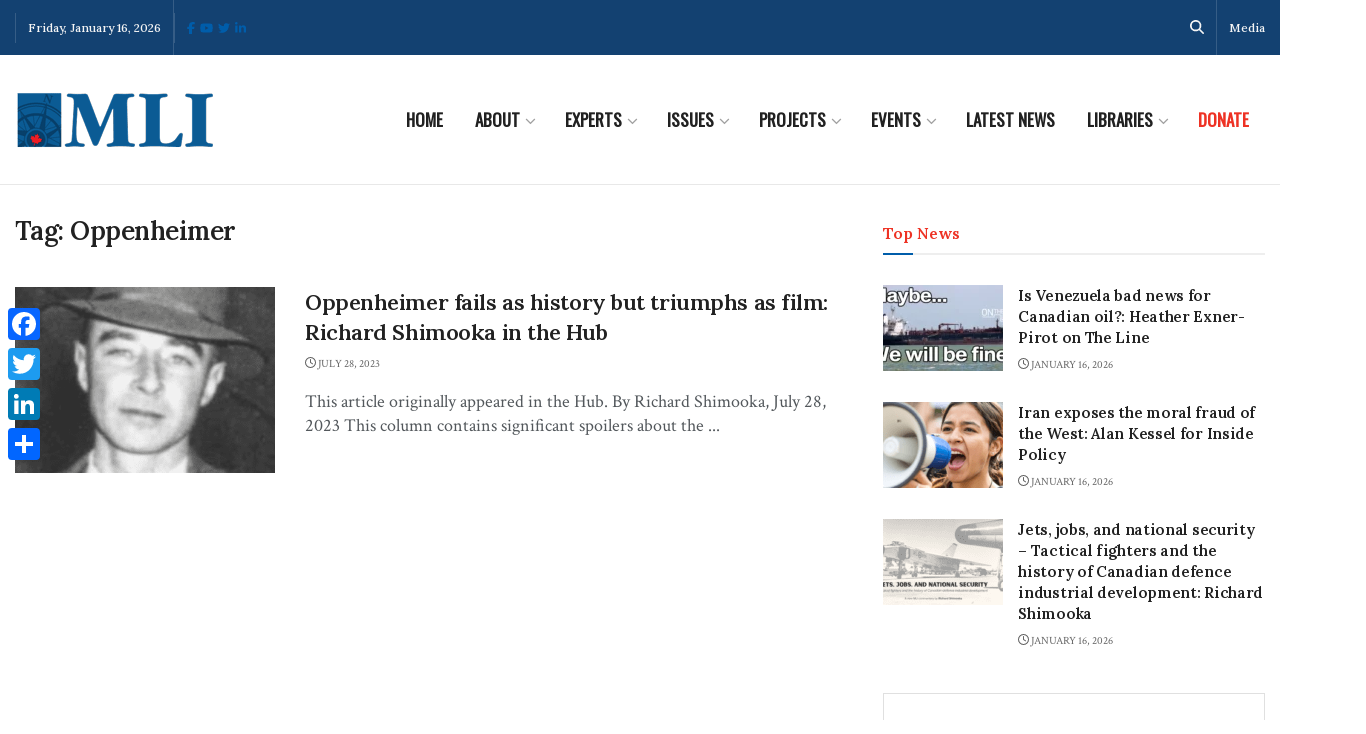

--- FILE ---
content_type: text/html; charset=UTF-8
request_url: https://macdonaldlaurier.ca/tag/oppenheimer/
body_size: 31893
content:


<!doctype html>
<!--[if lt IE 7]> <html class="no-js lt-ie9 lt-ie8 lt-ie7" lang="en-US"> <![endif]-->
<!--[if IE 7]>    <html class="no-js lt-ie9 lt-ie8" lang="en-US"> <![endif]-->
<!--[if IE 8]>    <html class="no-js lt-ie9" lang="en-US"> <![endif]-->
<!--[if IE 9]>    <html class="no-js lt-ie10" lang="en-US"> <![endif]-->
<!--[if gt IE 8]><!--> <html class="no-js" lang="en-US"> <!--<![endif]-->
<head>
    <meta http-equiv="Content-Type" content="text/html; charset=UTF-8" />
    <meta name='viewport' content='width=device-width, initial-scale=1, user-scalable=yes' />
    <link rel="profile" href="http://gmpg.org/xfn/11" />
    <link rel="pingback" href="https://macdonaldlaurier.ca/xmlrpc.php" />
    <meta name='robots' content='noindex, follow' />
			<script type="text/javascript">
			  var jnews_ajax_url = '/?ajax-request=jnews'
			</script>
			<script type="text/javascript">;window.jnews=window.jnews||{},window.jnews.library=window.jnews.library||{},window.jnews.library=function(){"use strict";var e=this;e.win=window,e.doc=document,e.noop=function(){},e.globalBody=e.doc.getElementsByTagName("body")[0],e.globalBody=e.globalBody?e.globalBody:e.doc,e.win.jnewsDataStorage=e.win.jnewsDataStorage||{_storage:new WeakMap,put:function(e,t,n){this._storage.has(e)||this._storage.set(e,new Map),this._storage.get(e).set(t,n)},get:function(e,t){return this._storage.get(e).get(t)},has:function(e,t){return this._storage.has(e)&&this._storage.get(e).has(t)},remove:function(e,t){var n=this._storage.get(e).delete(t);return 0===!this._storage.get(e).size&&this._storage.delete(e),n}},e.windowWidth=function(){return e.win.innerWidth||e.docEl.clientWidth||e.globalBody.clientWidth},e.windowHeight=function(){return e.win.innerHeight||e.docEl.clientHeight||e.globalBody.clientHeight},e.requestAnimationFrame=e.win.requestAnimationFrame||e.win.webkitRequestAnimationFrame||e.win.mozRequestAnimationFrame||e.win.msRequestAnimationFrame||window.oRequestAnimationFrame||function(e){return setTimeout(e,1e3/60)},e.cancelAnimationFrame=e.win.cancelAnimationFrame||e.win.webkitCancelAnimationFrame||e.win.webkitCancelRequestAnimationFrame||e.win.mozCancelAnimationFrame||e.win.msCancelRequestAnimationFrame||e.win.oCancelRequestAnimationFrame||function(e){clearTimeout(e)},e.classListSupport="classList"in document.createElement("_"),e.hasClass=e.classListSupport?function(e,t){return e.classList.contains(t)}:function(e,t){return e.className.indexOf(t)>=0},e.addClass=e.classListSupport?function(t,n){e.hasClass(t,n)||t.classList.add(n)}:function(t,n){e.hasClass(t,n)||(t.className+=" "+n)},e.removeClass=e.classListSupport?function(t,n){e.hasClass(t,n)&&t.classList.remove(n)}:function(t,n){e.hasClass(t,n)&&(t.className=t.className.replace(n,""))},e.objKeys=function(e){var t=[];for(var n in e)Object.prototype.hasOwnProperty.call(e,n)&&t.push(n);return t},e.isObjectSame=function(e,t){var n=!0;return JSON.stringify(e)!==JSON.stringify(t)&&(n=!1),n},e.extend=function(){for(var e,t,n,o=arguments[0]||{},i=1,a=arguments.length;i<a;i++)if(null!==(e=arguments[i]))for(t in e)o!==(n=e[t])&&void 0!==n&&(o[t]=n);return o},e.dataStorage=e.win.jnewsDataStorage,e.isVisible=function(e){return 0!==e.offsetWidth&&0!==e.offsetHeight||e.getBoundingClientRect().length},e.getHeight=function(e){return e.offsetHeight||e.clientHeight||e.getBoundingClientRect().height},e.getWidth=function(e){return e.offsetWidth||e.clientWidth||e.getBoundingClientRect().width},e.supportsPassive=!1;try{var t=Object.defineProperty({},"passive",{get:function(){e.supportsPassive=!0}});"createEvent"in e.doc?e.win.addEventListener("test",null,t):"fireEvent"in e.doc&&e.win.attachEvent("test",null)}catch(e){}e.passiveOption=!!e.supportsPassive&&{passive:!0},e.setStorage=function(e,t){e="jnews-"+e;var n={expired:Math.floor(((new Date).getTime()+432e5)/1e3)};t=Object.assign(n,t);localStorage.setItem(e,JSON.stringify(t))},e.getStorage=function(e){e="jnews-"+e;var t=localStorage.getItem(e);return null!==t&&0<t.length?JSON.parse(localStorage.getItem(e)):{}},e.expiredStorage=function(){var t,n="jnews-";for(var o in localStorage)o.indexOf(n)>-1&&"undefined"!==(t=e.getStorage(o.replace(n,""))).expired&&t.expired<Math.floor((new Date).getTime()/1e3)&&localStorage.removeItem(o)},e.addEvents=function(t,n,o){for(var i in n){var a=["touchstart","touchmove"].indexOf(i)>=0&&!o&&e.passiveOption;"createEvent"in e.doc?t.addEventListener(i,n[i],a):"fireEvent"in e.doc&&t.attachEvent("on"+i,n[i])}},e.removeEvents=function(t,n){for(var o in n)"createEvent"in e.doc?t.removeEventListener(o,n[o]):"fireEvent"in e.doc&&t.detachEvent("on"+o,n[o])},e.triggerEvents=function(t,n,o){var i;o=o||{detail:null};return"createEvent"in e.doc?(!(i=e.doc.createEvent("CustomEvent")||new CustomEvent(n)).initCustomEvent||i.initCustomEvent(n,!0,!1,o),void t.dispatchEvent(i)):"fireEvent"in e.doc?((i=e.doc.createEventObject()).eventType=n,void t.fireEvent("on"+i.eventType,i)):void 0},e.getParents=function(t,n){void 0===n&&(n=e.doc);for(var o=[],i=t.parentNode,a=!1;!a;)if(i){var r=i;r.querySelectorAll(n).length?a=!0:(o.push(r),i=r.parentNode)}else o=[],a=!0;return o},e.forEach=function(e,t,n){for(var o=0,i=e.length;o<i;o++)t.call(n,e[o],o)},e.getText=function(e){return e.innerText||e.textContent},e.setText=function(e,t){var n="object"==typeof t?t.innerText||t.textContent:t;e.innerText&&(e.innerText=n),e.textContent&&(e.textContent=n)},e.httpBuildQuery=function(t){return e.objKeys(t).reduce(function t(n){var o=arguments.length>1&&void 0!==arguments[1]?arguments[1]:null;return function(i,a){var r=n[a];a=encodeURIComponent(a);var s=o?"".concat(o,"[").concat(a,"]"):a;return null==r||"function"==typeof r?(i.push("".concat(s,"=")),i):["number","boolean","string"].includes(typeof r)?(i.push("".concat(s,"=").concat(encodeURIComponent(r))),i):(i.push(e.objKeys(r).reduce(t(r,s),[]).join("&")),i)}}(t),[]).join("&")},e.get=function(t,n,o,i){return o="function"==typeof o?o:e.noop,e.ajax("GET",t,n,o,i)},e.post=function(t,n,o,i){return o="function"==typeof o?o:e.noop,e.ajax("POST",t,n,o,i)},e.ajax=function(t,n,o,i,a){var r=new XMLHttpRequest,s=n,c=e.httpBuildQuery(o);if(t=-1!=["GET","POST"].indexOf(t)?t:"GET",r.open(t,s+("GET"==t?"?"+c:""),!0),"POST"==t&&r.setRequestHeader("Content-type","application/x-www-form-urlencoded"),r.setRequestHeader("X-Requested-With","XMLHttpRequest"),r.onreadystatechange=function(){4===r.readyState&&200<=r.status&&300>r.status&&"function"==typeof i&&i.call(void 0,r.response)},void 0!==a&&!a){return{xhr:r,send:function(){r.send("POST"==t?c:null)}}}return r.send("POST"==t?c:null),{xhr:r}},e.scrollTo=function(t,n,o){function i(e,t,n){this.start=this.position(),this.change=e-this.start,this.currentTime=0,this.increment=20,this.duration=void 0===n?500:n,this.callback=t,this.finish=!1,this.animateScroll()}return Math.easeInOutQuad=function(e,t,n,o){return(e/=o/2)<1?n/2*e*e+t:-n/2*(--e*(e-2)-1)+t},i.prototype.stop=function(){this.finish=!0},i.prototype.move=function(t){e.doc.documentElement.scrollTop=t,e.globalBody.parentNode.scrollTop=t,e.globalBody.scrollTop=t},i.prototype.position=function(){return e.doc.documentElement.scrollTop||e.globalBody.parentNode.scrollTop||e.globalBody.scrollTop},i.prototype.animateScroll=function(){this.currentTime+=this.increment;var t=Math.easeInOutQuad(this.currentTime,this.start,this.change,this.duration);this.move(t),this.currentTime<this.duration&&!this.finish?e.requestAnimationFrame.call(e.win,this.animateScroll.bind(this)):this.callback&&"function"==typeof this.callback&&this.callback()},new i(t,n,o)},e.unwrap=function(t){var n,o=t;e.forEach(t,(function(e,t){n?n+=e:n=e})),o.replaceWith(n)},e.performance={start:function(e){performance.mark(e+"Start")},stop:function(e){performance.mark(e+"End"),performance.measure(e,e+"Start",e+"End")}},e.fps=function(){var t=0,n=0,o=0;!function(){var i=t=0,a=0,r=0,s=document.getElementById("fpsTable"),c=function(t){void 0===document.getElementsByTagName("body")[0]?e.requestAnimationFrame.call(e.win,(function(){c(t)})):document.getElementsByTagName("body")[0].appendChild(t)};null===s&&((s=document.createElement("div")).style.position="fixed",s.style.top="120px",s.style.left="10px",s.style.width="100px",s.style.height="20px",s.style.border="1px solid black",s.style.fontSize="11px",s.style.zIndex="100000",s.style.backgroundColor="white",s.id="fpsTable",c(s));var l=function(){o++,n=Date.now(),(a=(o/(r=(n-t)/1e3)).toPrecision(2))!=i&&(i=a,s.innerHTML=i+"fps"),1<r&&(t=n,o=0),e.requestAnimationFrame.call(e.win,l)};l()}()},e.instr=function(e,t){for(var n=0;n<t.length;n++)if(-1!==e.toLowerCase().indexOf(t[n].toLowerCase()))return!0},e.winLoad=function(t,n){function o(o){if("complete"===e.doc.readyState||"interactive"===e.doc.readyState)return!o||n?setTimeout(t,n||1):t(o),1}o()||e.addEvents(e.win,{load:o})},e.docReady=function(t,n){function o(o){if("complete"===e.doc.readyState||"interactive"===e.doc.readyState)return!o||n?setTimeout(t,n||1):t(o),1}o()||e.addEvents(e.doc,{DOMContentLoaded:o})},e.fireOnce=function(){e.docReady((function(){e.assets=e.assets||[],e.assets.length&&(e.boot(),e.load_assets())}),50)},e.boot=function(){e.length&&e.doc.querySelectorAll("style[media]").forEach((function(e){"not all"==e.getAttribute("media")&&e.removeAttribute("media")}))},e.create_js=function(t,n){var o=e.doc.createElement("script");switch(o.setAttribute("src",t),n){case"defer":o.setAttribute("defer",!0);break;case"async":o.setAttribute("async",!0);break;case"deferasync":o.setAttribute("defer",!0),o.setAttribute("async",!0)}e.globalBody.appendChild(o)},e.load_assets=function(){"object"==typeof e.assets&&e.forEach(e.assets.slice(0),(function(t,n){var o="";t.defer&&(o+="defer"),t.async&&(o+="async"),e.create_js(t.url,o);var i=e.assets.indexOf(t);i>-1&&e.assets.splice(i,1)})),e.assets=jnewsoption.au_scripts=window.jnewsads=[]},e.setCookie=function(e,t,n){var o="";if(n){var i=new Date;i.setTime(i.getTime()+24*n*60*60*1e3),o="; expires="+i.toUTCString()}document.cookie=e+"="+(t||"")+o+"; path=/"},e.getCookie=function(e){for(var t=e+"=",n=document.cookie.split(";"),o=0;o<n.length;o++){for(var i=n[o];" "==i.charAt(0);)i=i.substring(1,i.length);if(0==i.indexOf(t))return i.substring(t.length,i.length)}return null},e.eraseCookie=function(e){document.cookie=e+"=; Path=/; Expires=Thu, 01 Jan 1970 00:00:01 GMT;"},e.docReady((function(){e.globalBody=e.globalBody==e.doc?e.doc.getElementsByTagName("body")[0]:e.globalBody,e.globalBody=e.globalBody?e.globalBody:e.doc})),e.winLoad((function(){e.winLoad((function(){var t=!1;if(void 0!==window.jnewsadmin)if(void 0!==window.file_version_checker){var n=e.objKeys(window.file_version_checker);n.length?n.forEach((function(e){t||"10.0.4"===window.file_version_checker[e]||(t=!0)})):t=!0}else t=!0;t&&(window.jnewsHelper.getMessage(),window.jnewsHelper.getNotice())}),2500)}))},window.jnews.library=new window.jnews.library;</script><!-- Google tag (gtag.js) consent mode dataLayer added by Site Kit -->
<script type="text/javascript" id="google_gtagjs-js-consent-mode-data-layer">
/* <![CDATA[ */
window.dataLayer = window.dataLayer || [];function gtag(){dataLayer.push(arguments);}
gtag('consent', 'default', {"ad_personalization":"denied","ad_storage":"denied","ad_user_data":"denied","analytics_storage":"denied","functionality_storage":"denied","security_storage":"denied","personalization_storage":"denied","region":["AT","BE","BG","CH","CY","CZ","DE","DK","EE","ES","FI","FR","GB","GR","HR","HU","IE","IS","IT","LI","LT","LU","LV","MT","NL","NO","PL","PT","RO","SE","SI","SK"],"wait_for_update":500});
window._googlesitekitConsentCategoryMap = {"statistics":["analytics_storage"],"marketing":["ad_storage","ad_user_data","ad_personalization"],"functional":["functionality_storage","security_storage"],"preferences":["personalization_storage"]};
window._googlesitekitConsents = {"ad_personalization":"denied","ad_storage":"denied","ad_user_data":"denied","analytics_storage":"denied","functionality_storage":"denied","security_storage":"denied","personalization_storage":"denied","region":["AT","BE","BG","CH","CY","CZ","DE","DK","EE","ES","FI","FR","GB","GR","HR","HU","IE","IS","IT","LI","LT","LU","LV","MT","NL","NO","PL","PT","RO","SE","SI","SK"],"wait_for_update":500};
/* ]]> */
</script>
<!-- End Google tag (gtag.js) consent mode dataLayer added by Site Kit -->

	<!-- This site is optimized with the Yoast SEO plugin v26.7 - https://yoast.com/wordpress/plugins/seo/ -->
	<title>Oppenheimer - Macdonald-Laurier Institute</title>
	<meta property="og:locale" content="en_US" />
	<meta property="og:type" content="article" />
	<meta property="og:title" content="Oppenheimer - Macdonald-Laurier Institute" />
	<meta property="og:url" content="https://macdonaldlaurier.ca/tag/oppenheimer/" />
	<meta property="og:site_name" content="Macdonald-Laurier Institute" />
	<meta property="og:image" content="https://macdonaldlaurier.ca/wp-content/uploads/2021/03/MLI_feature_default.jpg" />
	<meta property="og:image:width" content="774" />
	<meta property="og:image:height" content="429" />
	<meta property="og:image:type" content="image/jpeg" />
	<meta name="twitter:card" content="summary_large_image" />
	<meta name="twitter:site" content="@MLInstitute" />
	<script type="application/ld+json" class="yoast-schema-graph">{"@context":"https://schema.org","@graph":[{"@type":"CollectionPage","@id":"https://macdonaldlaurier.ca/tag/oppenheimer/","url":"https://macdonaldlaurier.ca/tag/oppenheimer/","name":"Oppenheimer - Macdonald-Laurier Institute","isPartOf":{"@id":"https://macdonaldlaurier.ca/#website"},"primaryImageOfPage":{"@id":"https://macdonaldlaurier.ca/tag/oppenheimer/#primaryimage"},"image":{"@id":"https://macdonaldlaurier.ca/tag/oppenheimer/#primaryimage"},"thumbnailUrl":"https://macdonaldlaurier.ca/wp-content/uploads/2023/07/Untitled-design-21.png","breadcrumb":{"@id":"https://macdonaldlaurier.ca/tag/oppenheimer/#breadcrumb"},"inLanguage":"en-US"},{"@type":"ImageObject","inLanguage":"en-US","@id":"https://macdonaldlaurier.ca/tag/oppenheimer/#primaryimage","url":"https://macdonaldlaurier.ca/wp-content/uploads/2023/07/Untitled-design-21.png","contentUrl":"https://macdonaldlaurier.ca/wp-content/uploads/2023/07/Untitled-design-21.png","width":900,"height":506,"caption":"J. Robert Oppenheimer, April 3, 1947. (Public Domain)"},{"@type":"BreadcrumbList","@id":"https://macdonaldlaurier.ca/tag/oppenheimer/#breadcrumb","itemListElement":[{"@type":"ListItem","position":1,"name":"Home","item":"https://macdonaldlaurier.ca/"},{"@type":"ListItem","position":2,"name":"Oppenheimer"}]},{"@type":"WebSite","@id":"https://macdonaldlaurier.ca/#website","url":"https://macdonaldlaurier.ca/","name":"Macdonald-Laurier Institute","description":"Canada&#039;s leading public policy think tank","publisher":{"@id":"https://macdonaldlaurier.ca/#organization"},"potentialAction":[{"@type":"SearchAction","target":{"@type":"EntryPoint","urlTemplate":"https://macdonaldlaurier.ca/?s={search_term_string}"},"query-input":{"@type":"PropertyValueSpecification","valueRequired":true,"valueName":"search_term_string"}}],"inLanguage":"en-US"},{"@type":"Organization","@id":"https://macdonaldlaurier.ca/#organization","name":"Macdonald-Laurier Institute","url":"https://macdonaldlaurier.ca/","logo":{"@type":"ImageObject","inLanguage":"en-US","@id":"https://macdonaldlaurier.ca/#/schema/logo/image/","url":"https://macdonaldlaurier.ca/wp-content/uploads/2021/01/MLI-LOGO-2021.jpg","contentUrl":"https://macdonaldlaurier.ca/wp-content/uploads/2021/01/MLI-LOGO-2021.jpg","width":574,"height":581,"caption":"Macdonald-Laurier Institute"},"image":{"@id":"https://macdonaldlaurier.ca/#/schema/logo/image/"},"sameAs":["https://www.facebook.com/MacdonaldLaurierInstitute","https://x.com/MLInstitute","https://www.linkedin.com/company/624286/","https://www.youtube.com/channel/UCYIUCRQV5-QU2df5HaOgY_g"]}]}</script>
	<!-- / Yoast SEO plugin. -->


<link rel='dns-prefetch' href='//static.addtoany.com' />
<link rel='dns-prefetch' href='//kit.fontawesome.com' />
<link rel='dns-prefetch' href='//www.googletagmanager.com' />
<link rel='dns-prefetch' href='//fonts.googleapis.com' />
<link rel='dns-prefetch' href='//fonts.gstatic.com' />
<link rel='dns-prefetch' href='//ajax.googleapis.com' />
<link rel='dns-prefetch' href='//apis.google.com' />
<link rel='dns-prefetch' href='//google-analytics.com' />
<link rel='dns-prefetch' href='//www.google-analytics.com' />
<link rel='dns-prefetch' href='//ssl.google-analytics.com' />
<link rel='dns-prefetch' href='//youtube.com' />
<link rel='dns-prefetch' href='//s.gravatar.com' />
<link href='//hb.wpmucdn.com' rel='preconnect' />
<link href='http://fonts.googleapis.com' rel='preconnect' />
<link href='//fonts.gstatic.com' crossorigin='' rel='preconnect' />
<link rel='preconnect' href='https://fonts.gstatic.com' />
<link rel="alternate" type="application/rss+xml" title="Macdonald-Laurier Institute &raquo; Feed" href="https://macdonaldlaurier.ca/feed/" />
<link rel="alternate" type="application/rss+xml" title="Macdonald-Laurier Institute &raquo; Comments Feed" href="https://macdonaldlaurier.ca/comments/feed/" />
<link rel="alternate" type="text/calendar" title="Macdonald-Laurier Institute &raquo; iCal Feed" href="https://macdonaldlaurier.ca/events/?ical=1" />
<link rel="alternate" type="application/rss+xml" title="Macdonald-Laurier Institute &raquo; Oppenheimer Tag Feed" href="https://macdonaldlaurier.ca/tag/oppenheimer/feed/" />
		<style>
			.lazyload,
			.lazyloading {
				max-width: 100%;
			}
		</style>
		<style id='wp-img-auto-sizes-contain-inline-css' type='text/css'>
img:is([sizes=auto i],[sizes^="auto," i]){contain-intrinsic-size:3000px 1500px}
/*# sourceURL=wp-img-auto-sizes-contain-inline-css */
</style>
<link rel='stylesheet' id='ctf_styles-css' href='https://macdonaldlaurier.ca/wp-content/plugins/custom-twitter-feeds-pro/css/ctf-styles.min.css?ver=2.5.3' type='text/css' media='all' />
<link rel='stylesheet' id='wp-block-library-css' href='https://macdonaldlaurier.ca/wp-includes/css/dist/block-library/style.min.css?ver=6.9' type='text/css' media='all' />
<style id='classic-theme-styles-inline-css' type='text/css'>
/*! This file is auto-generated */
.wp-block-button__link{color:#fff;background-color:#32373c;border-radius:9999px;box-shadow:none;text-decoration:none;padding:calc(.667em + 2px) calc(1.333em + 2px);font-size:1.125em}.wp-block-file__button{background:#32373c;color:#fff;text-decoration:none}
/*# sourceURL=/wp-includes/css/classic-themes.min.css */
</style>
<style id='font-awesome-svg-styles-default-inline-css' type='text/css'>
.svg-inline--fa {
  display: inline-block;
  height: 1em;
  overflow: visible;
  vertical-align: -.125em;
}
/*# sourceURL=font-awesome-svg-styles-default-inline-css */
</style>
<link rel='stylesheet' id='font-awesome-svg-styles-css' href='https://macdonaldlaurier.ca/wp-content/uploads/font-awesome/v6.6.0/css/svg-with-js.css' type='text/css' media='all' />
<style id='font-awesome-svg-styles-inline-css' type='text/css'>
   .wp-block-font-awesome-icon svg::before,
   .wp-rich-text-font-awesome-icon svg::before {content: unset;}
/*# sourceURL=font-awesome-svg-styles-inline-css */
</style>
<style id='global-styles-inline-css' type='text/css'>
:root{--wp--preset--aspect-ratio--square: 1;--wp--preset--aspect-ratio--4-3: 4/3;--wp--preset--aspect-ratio--3-4: 3/4;--wp--preset--aspect-ratio--3-2: 3/2;--wp--preset--aspect-ratio--2-3: 2/3;--wp--preset--aspect-ratio--16-9: 16/9;--wp--preset--aspect-ratio--9-16: 9/16;--wp--preset--color--black: #000000;--wp--preset--color--cyan-bluish-gray: #abb8c3;--wp--preset--color--white: #ffffff;--wp--preset--color--pale-pink: #f78da7;--wp--preset--color--vivid-red: #cf2e2e;--wp--preset--color--luminous-vivid-orange: #ff6900;--wp--preset--color--luminous-vivid-amber: #fcb900;--wp--preset--color--light-green-cyan: #7bdcb5;--wp--preset--color--vivid-green-cyan: #00d084;--wp--preset--color--pale-cyan-blue: #8ed1fc;--wp--preset--color--vivid-cyan-blue: #0693e3;--wp--preset--color--vivid-purple: #9b51e0;--wp--preset--gradient--vivid-cyan-blue-to-vivid-purple: linear-gradient(135deg,rgb(6,147,227) 0%,rgb(155,81,224) 100%);--wp--preset--gradient--light-green-cyan-to-vivid-green-cyan: linear-gradient(135deg,rgb(122,220,180) 0%,rgb(0,208,130) 100%);--wp--preset--gradient--luminous-vivid-amber-to-luminous-vivid-orange: linear-gradient(135deg,rgb(252,185,0) 0%,rgb(255,105,0) 100%);--wp--preset--gradient--luminous-vivid-orange-to-vivid-red: linear-gradient(135deg,rgb(255,105,0) 0%,rgb(207,46,46) 100%);--wp--preset--gradient--very-light-gray-to-cyan-bluish-gray: linear-gradient(135deg,rgb(238,238,238) 0%,rgb(169,184,195) 100%);--wp--preset--gradient--cool-to-warm-spectrum: linear-gradient(135deg,rgb(74,234,220) 0%,rgb(151,120,209) 20%,rgb(207,42,186) 40%,rgb(238,44,130) 60%,rgb(251,105,98) 80%,rgb(254,248,76) 100%);--wp--preset--gradient--blush-light-purple: linear-gradient(135deg,rgb(255,206,236) 0%,rgb(152,150,240) 100%);--wp--preset--gradient--blush-bordeaux: linear-gradient(135deg,rgb(254,205,165) 0%,rgb(254,45,45) 50%,rgb(107,0,62) 100%);--wp--preset--gradient--luminous-dusk: linear-gradient(135deg,rgb(255,203,112) 0%,rgb(199,81,192) 50%,rgb(65,88,208) 100%);--wp--preset--gradient--pale-ocean: linear-gradient(135deg,rgb(255,245,203) 0%,rgb(182,227,212) 50%,rgb(51,167,181) 100%);--wp--preset--gradient--electric-grass: linear-gradient(135deg,rgb(202,248,128) 0%,rgb(113,206,126) 100%);--wp--preset--gradient--midnight: linear-gradient(135deg,rgb(2,3,129) 0%,rgb(40,116,252) 100%);--wp--preset--font-size--small: 13px;--wp--preset--font-size--medium: 20px;--wp--preset--font-size--large: 36px;--wp--preset--font-size--x-large: 42px;--wp--preset--spacing--20: 0.44rem;--wp--preset--spacing--30: 0.67rem;--wp--preset--spacing--40: 1rem;--wp--preset--spacing--50: 1.5rem;--wp--preset--spacing--60: 2.25rem;--wp--preset--spacing--70: 3.38rem;--wp--preset--spacing--80: 5.06rem;--wp--preset--shadow--natural: 6px 6px 9px rgba(0, 0, 0, 0.2);--wp--preset--shadow--deep: 12px 12px 50px rgba(0, 0, 0, 0.4);--wp--preset--shadow--sharp: 6px 6px 0px rgba(0, 0, 0, 0.2);--wp--preset--shadow--outlined: 6px 6px 0px -3px rgb(255, 255, 255), 6px 6px rgb(0, 0, 0);--wp--preset--shadow--crisp: 6px 6px 0px rgb(0, 0, 0);}:where(.is-layout-flex){gap: 0.5em;}:where(.is-layout-grid){gap: 0.5em;}body .is-layout-flex{display: flex;}.is-layout-flex{flex-wrap: wrap;align-items: center;}.is-layout-flex > :is(*, div){margin: 0;}body .is-layout-grid{display: grid;}.is-layout-grid > :is(*, div){margin: 0;}:where(.wp-block-columns.is-layout-flex){gap: 2em;}:where(.wp-block-columns.is-layout-grid){gap: 2em;}:where(.wp-block-post-template.is-layout-flex){gap: 1.25em;}:where(.wp-block-post-template.is-layout-grid){gap: 1.25em;}.has-black-color{color: var(--wp--preset--color--black) !important;}.has-cyan-bluish-gray-color{color: var(--wp--preset--color--cyan-bluish-gray) !important;}.has-white-color{color: var(--wp--preset--color--white) !important;}.has-pale-pink-color{color: var(--wp--preset--color--pale-pink) !important;}.has-vivid-red-color{color: var(--wp--preset--color--vivid-red) !important;}.has-luminous-vivid-orange-color{color: var(--wp--preset--color--luminous-vivid-orange) !important;}.has-luminous-vivid-amber-color{color: var(--wp--preset--color--luminous-vivid-amber) !important;}.has-light-green-cyan-color{color: var(--wp--preset--color--light-green-cyan) !important;}.has-vivid-green-cyan-color{color: var(--wp--preset--color--vivid-green-cyan) !important;}.has-pale-cyan-blue-color{color: var(--wp--preset--color--pale-cyan-blue) !important;}.has-vivid-cyan-blue-color{color: var(--wp--preset--color--vivid-cyan-blue) !important;}.has-vivid-purple-color{color: var(--wp--preset--color--vivid-purple) !important;}.has-black-background-color{background-color: var(--wp--preset--color--black) !important;}.has-cyan-bluish-gray-background-color{background-color: var(--wp--preset--color--cyan-bluish-gray) !important;}.has-white-background-color{background-color: var(--wp--preset--color--white) !important;}.has-pale-pink-background-color{background-color: var(--wp--preset--color--pale-pink) !important;}.has-vivid-red-background-color{background-color: var(--wp--preset--color--vivid-red) !important;}.has-luminous-vivid-orange-background-color{background-color: var(--wp--preset--color--luminous-vivid-orange) !important;}.has-luminous-vivid-amber-background-color{background-color: var(--wp--preset--color--luminous-vivid-amber) !important;}.has-light-green-cyan-background-color{background-color: var(--wp--preset--color--light-green-cyan) !important;}.has-vivid-green-cyan-background-color{background-color: var(--wp--preset--color--vivid-green-cyan) !important;}.has-pale-cyan-blue-background-color{background-color: var(--wp--preset--color--pale-cyan-blue) !important;}.has-vivid-cyan-blue-background-color{background-color: var(--wp--preset--color--vivid-cyan-blue) !important;}.has-vivid-purple-background-color{background-color: var(--wp--preset--color--vivid-purple) !important;}.has-black-border-color{border-color: var(--wp--preset--color--black) !important;}.has-cyan-bluish-gray-border-color{border-color: var(--wp--preset--color--cyan-bluish-gray) !important;}.has-white-border-color{border-color: var(--wp--preset--color--white) !important;}.has-pale-pink-border-color{border-color: var(--wp--preset--color--pale-pink) !important;}.has-vivid-red-border-color{border-color: var(--wp--preset--color--vivid-red) !important;}.has-luminous-vivid-orange-border-color{border-color: var(--wp--preset--color--luminous-vivid-orange) !important;}.has-luminous-vivid-amber-border-color{border-color: var(--wp--preset--color--luminous-vivid-amber) !important;}.has-light-green-cyan-border-color{border-color: var(--wp--preset--color--light-green-cyan) !important;}.has-vivid-green-cyan-border-color{border-color: var(--wp--preset--color--vivid-green-cyan) !important;}.has-pale-cyan-blue-border-color{border-color: var(--wp--preset--color--pale-cyan-blue) !important;}.has-vivid-cyan-blue-border-color{border-color: var(--wp--preset--color--vivid-cyan-blue) !important;}.has-vivid-purple-border-color{border-color: var(--wp--preset--color--vivid-purple) !important;}.has-vivid-cyan-blue-to-vivid-purple-gradient-background{background: var(--wp--preset--gradient--vivid-cyan-blue-to-vivid-purple) !important;}.has-light-green-cyan-to-vivid-green-cyan-gradient-background{background: var(--wp--preset--gradient--light-green-cyan-to-vivid-green-cyan) !important;}.has-luminous-vivid-amber-to-luminous-vivid-orange-gradient-background{background: var(--wp--preset--gradient--luminous-vivid-amber-to-luminous-vivid-orange) !important;}.has-luminous-vivid-orange-to-vivid-red-gradient-background{background: var(--wp--preset--gradient--luminous-vivid-orange-to-vivid-red) !important;}.has-very-light-gray-to-cyan-bluish-gray-gradient-background{background: var(--wp--preset--gradient--very-light-gray-to-cyan-bluish-gray) !important;}.has-cool-to-warm-spectrum-gradient-background{background: var(--wp--preset--gradient--cool-to-warm-spectrum) !important;}.has-blush-light-purple-gradient-background{background: var(--wp--preset--gradient--blush-light-purple) !important;}.has-blush-bordeaux-gradient-background{background: var(--wp--preset--gradient--blush-bordeaux) !important;}.has-luminous-dusk-gradient-background{background: var(--wp--preset--gradient--luminous-dusk) !important;}.has-pale-ocean-gradient-background{background: var(--wp--preset--gradient--pale-ocean) !important;}.has-electric-grass-gradient-background{background: var(--wp--preset--gradient--electric-grass) !important;}.has-midnight-gradient-background{background: var(--wp--preset--gradient--midnight) !important;}.has-small-font-size{font-size: var(--wp--preset--font-size--small) !important;}.has-medium-font-size{font-size: var(--wp--preset--font-size--medium) !important;}.has-large-font-size{font-size: var(--wp--preset--font-size--large) !important;}.has-x-large-font-size{font-size: var(--wp--preset--font-size--x-large) !important;}
:where(.wp-block-post-template.is-layout-flex){gap: 1.25em;}:where(.wp-block-post-template.is-layout-grid){gap: 1.25em;}
:where(.wp-block-term-template.is-layout-flex){gap: 1.25em;}:where(.wp-block-term-template.is-layout-grid){gap: 1.25em;}
:where(.wp-block-columns.is-layout-flex){gap: 2em;}:where(.wp-block-columns.is-layout-grid){gap: 2em;}
:root :where(.wp-block-pullquote){font-size: 1.5em;line-height: 1.6;}
/*# sourceURL=global-styles-inline-css */
</style>
<link rel='stylesheet' id='cmedcf-contact-form-css-css' href='https://macdonaldlaurier.ca/wp-content/plugins/cm-expert-directory-contact-form/views/frontend/assets/css/cmedcf-contact-form.css?ver=6.9' type='text/css' media='all' />
<link rel='stylesheet' id='dashicons-css' href='https://macdonaldlaurier.ca/wp-includes/css/dashicons.min.css?ver=6.9' type='text/css' media='all' />
<link rel='stylesheet' id='contact-form-7-css' href='https://macdonaldlaurier.ca/wp-content/plugins/contact-form-7/includes/css/styles.css?ver=6.1.4' type='text/css' media='all' />
<link rel='stylesheet' id='gdpr-css' href='https://macdonaldlaurier.ca/wp-content/plugins/gdpr/dist/css/public.css?ver=2.1.2' type='text/css' media='all' />
<link rel='stylesheet' id='tribe-events-v2-single-skeleton-css' href='https://macdonaldlaurier.ca/wp-content/plugins/the-events-calendar/build/css/tribe-events-single-skeleton.css?ver=6.15.14' type='text/css' media='all' />
<link rel='stylesheet' id='tribe-events-v2-single-skeleton-full-css' href='https://macdonaldlaurier.ca/wp-content/plugins/the-events-calendar/build/css/tribe-events-single-full.css?ver=6.15.14' type='text/css' media='all' />
<link rel='stylesheet' id='tec-events-elementor-widgets-base-styles-css' href='https://macdonaldlaurier.ca/wp-content/plugins/the-events-calendar/build/css/integrations/plugins/elementor/widgets/widget-base.css?ver=6.15.14' type='text/css' media='all' />
<link rel='stylesheet' id='jnews-parent-style-css' href='https://macdonaldlaurier.ca/wp-content/themes/jnews/style.css?ver=6.9' type='text/css' media='all' />
<link rel='stylesheet' id='elementor-frontend-css' href='https://macdonaldlaurier.ca/wp-content/plugins/elementor/assets/css/frontend.min.css?ver=3.34.1' type='text/css' media='all' />
<link rel='stylesheet' id='jeg_customizer_font-css' href='//fonts.googleapis.com/css?family=Crimson+Text%3Areguler%7CLora%3A500%2C600%7COswald%3Areguler&#038;display=swap&#038;ver=1.3.0' type='text/css' media='all' />
<link rel='stylesheet' id='addtoany-css' href='https://macdonaldlaurier.ca/wp-content/plugins/add-to-any/addtoany.min.css?ver=1.16' type='text/css' media='all' />
<style id='addtoany-inline-css' type='text/css'>
@media screen and (max-width:980px){
.a2a_floating_style.a2a_vertical_style{display:none;}
}
/*# sourceURL=addtoany-inline-css */
</style>
<link rel='stylesheet' id='mediaelement-css' href='https://macdonaldlaurier.ca/wp-includes/js/mediaelement/mediaelementplayer-legacy.min.css?ver=4.2.17' type='text/css' media='all' />
<link rel='stylesheet' id='wp-mediaelement-css' href='https://macdonaldlaurier.ca/wp-includes/js/mediaelement/wp-mediaelement.min.css?ver=6.9' type='text/css' media='all' />
<link rel='stylesheet' id='font-awesome-css' href='https://macdonaldlaurier.ca/wp-content/plugins/elementor/assets/lib/font-awesome/css/font-awesome.min.css?ver=4.7.0' type='text/css' media='all' />
<link rel='stylesheet' id='jnews-frontend-css' href='https://macdonaldlaurier.ca/wp-content/themes/jnews/assets/dist/frontend.min.css?ver=1.0.0' type='text/css' media='all' />
<link rel='stylesheet' id='jnews-elementor-css' href='https://macdonaldlaurier.ca/wp-content/themes/jnews/assets/css/elementor-frontend.css?ver=1.0.0' type='text/css' media='all' />
<link rel='stylesheet' id='jnews-style-css' href='https://macdonaldlaurier.ca/wp-content/themes/jnews-child/style.css?ver=1.0.0' type='text/css' media='all' />
<link rel='stylesheet' id='jnews-darkmode-css' href='https://macdonaldlaurier.ca/wp-content/themes/jnews/assets/css/darkmode.css?ver=1.0.0' type='text/css' media='all' />
<!--n2css--><!--n2js--><script type="text/javascript" src="https://macdonaldlaurier.ca/wp-includes/js/jquery/jquery.min.js?ver=3.7.1" id="jquery-core-js"></script>
<script type="text/javascript" src="https://macdonaldlaurier.ca/wp-includes/js/jquery/jquery-migrate.min.js?ver=3.4.1" id="jquery-migrate-js"></script>
<script type="text/javascript" id="addtoany-core-js-before">
/* <![CDATA[ */
window.a2a_config=window.a2a_config||{};a2a_config.callbacks=[];a2a_config.overlays=[];a2a_config.templates={};

//# sourceURL=addtoany-core-js-before
/* ]]> */
</script>
<script type="text/javascript" defer src="https://static.addtoany.com/menu/page.js" id="addtoany-core-js"></script>
<script type="text/javascript" defer src="https://macdonaldlaurier.ca/wp-content/plugins/add-to-any/addtoany.min.js?ver=1.1" id="addtoany-jquery-js"></script>
<script type="text/javascript" src="https://macdonaldlaurier.ca/wp-content/plugins/cm-expert-directory-contact-form/views/frontend/assets/js/jquery-confirm.min.js?ver=6.9" id="jquery_confirm_min_js-js"></script>
<script type="text/javascript" id="cmedcf-contact-form-js-js-extra">
/* <![CDATA[ */
var cmedcf_data = {"ajaxurl":"https://macdonaldlaurier.ca/wp-admin/admin-ajax.php","successmessage":"Your message has been sent successfully."};
//# sourceURL=cmedcf-contact-form-js-js-extra
/* ]]> */
</script>
<script type="text/javascript" src="https://macdonaldlaurier.ca/wp-content/plugins/cm-expert-directory-contact-form/views/frontend/assets/js/cmedcf-frontend-ajax.js?ver=1.1.6" id="cmedcf-contact-form-js-js"></script>
<script type="text/javascript" id="gdpr-js-extra">
/* <![CDATA[ */
var GDPR = {"ajaxurl":"https://macdonaldlaurier.ca/wp-admin/admin-ajax.php","logouturl":"","i18n":{"aborting":"Aborting","logging_out":"You are being logged out.","continue":"Continue","cancel":"Cancel","ok":"OK","close_account":"Close your account?","close_account_warning":"Your account will be closed and all data will be permanently deleted and cannot be recovered. Are you sure?","are_you_sure":"Are you sure?","policy_disagree":"By disagreeing you will no longer have access to our site and will be logged out."},"is_user_logged_in":"","refresh":"1"};
//# sourceURL=gdpr-js-extra
/* ]]> */
</script>
<script type="text/javascript" src="https://macdonaldlaurier.ca/wp-content/plugins/gdpr/dist/js/public.js?ver=2.1.2" id="gdpr-js"></script>
<script defer crossorigin="anonymous" type="text/javascript" src="https://kit.fontawesome.com/c6ea03a24f.js" id="font-awesome-official-js"></script>

<!-- Google tag (gtag.js) snippet added by Site Kit -->
<!-- Google Analytics snippet added by Site Kit -->
<script type="text/javascript" src="https://www.googletagmanager.com/gtag/js?id=G-QH5ZNEVC9T" id="google_gtagjs-js" async></script>
<script type="text/javascript" id="google_gtagjs-js-after">
/* <![CDATA[ */
window.dataLayer = window.dataLayer || [];function gtag(){dataLayer.push(arguments);}
gtag("set","linker",{"domains":["macdonaldlaurier.ca"]});
gtag("js", new Date());
gtag("set", "developer_id.dZTNiMT", true);
gtag("config", "G-QH5ZNEVC9T");
//# sourceURL=google_gtagjs-js-after
/* ]]> */
</script>
<link rel="https://api.w.org/" href="https://macdonaldlaurier.ca/wp-json/" /><link rel="alternate" title="JSON" type="application/json" href="https://macdonaldlaurier.ca/wp-json/wp/v2/tags/4276" /><link rel="EditURI" type="application/rsd+xml" title="RSD" href="https://macdonaldlaurier.ca/xmlrpc.php?rsd" />
<meta name="generator" content="WordPress 6.9" />
<meta name="generator" content="Site Kit by Google 1.170.0" /><meta name="tec-api-version" content="v1"><meta name="tec-api-origin" content="https://macdonaldlaurier.ca"><link rel="alternate" href="https://macdonaldlaurier.ca/wp-json/tribe/events/v1/events/?tags=oppenheimer" />		<script>
			document.documentElement.className = document.documentElement.className.replace('no-js', 'js');
		</script>
				<style>
			.no-js img.lazyload {
				display: none;
			}

			figure.wp-block-image img.lazyloading {
				min-width: 150px;
			}

			.lazyload,
			.lazyloading {
				--smush-placeholder-width: 100px;
				--smush-placeholder-aspect-ratio: 1/1;
				width: var(--smush-image-width, var(--smush-placeholder-width)) !important;
				aspect-ratio: var(--smush-image-aspect-ratio, var(--smush-placeholder-aspect-ratio)) !important;
			}

						.lazyload, .lazyloading {
				opacity: 0;
			}

			.lazyloaded {
				opacity: 1;
				transition: opacity 400ms;
				transition-delay: 0ms;
			}

					</style>
		<meta name="generator" content="Elementor 3.34.1; features: additional_custom_breakpoints; settings: css_print_method-internal, google_font-enabled, font_display-auto">
			<style>
				.e-con.e-parent:nth-of-type(n+4):not(.e-lazyloaded):not(.e-no-lazyload),
				.e-con.e-parent:nth-of-type(n+4):not(.e-lazyloaded):not(.e-no-lazyload) * {
					background-image: none !important;
				}
				@media screen and (max-height: 1024px) {
					.e-con.e-parent:nth-of-type(n+3):not(.e-lazyloaded):not(.e-no-lazyload),
					.e-con.e-parent:nth-of-type(n+3):not(.e-lazyloaded):not(.e-no-lazyload) * {
						background-image: none !important;
					}
				}
				@media screen and (max-height: 640px) {
					.e-con.e-parent:nth-of-type(n+2):not(.e-lazyloaded):not(.e-no-lazyload),
					.e-con.e-parent:nth-of-type(n+2):not(.e-lazyloaded):not(.e-no-lazyload) * {
						background-image: none !important;
					}
				}
			</style>
			<link rel="icon" href="https://macdonaldlaurier.ca/wp-content/uploads/2021/03/cropped-MLI_favicon_wht-32x32.png" sizes="32x32" />
<link rel="icon" href="https://macdonaldlaurier.ca/wp-content/uploads/2021/03/cropped-MLI_favicon_wht-192x192.png" sizes="192x192" />
<link rel="apple-touch-icon" href="https://macdonaldlaurier.ca/wp-content/uploads/2021/03/cropped-MLI_favicon_wht-180x180.png" />
<meta name="msapplication-TileImage" content="https://macdonaldlaurier.ca/wp-content/uploads/2021/03/cropped-MLI_favicon_wht-270x270.png" />
<style id="jeg_dynamic_css" type="text/css" data-type="jeg_custom-css">.jeg_container, .jeg_content, .jeg_boxed .jeg_main .jeg_container, .jeg_autoload_separator { background-color : #ffffff; } body { --j-accent-color : #005daa; --j-alt-color : #ee3224; } a, .jeg_menu_style_5>li>a:hover, .jeg_menu_style_5>li.sfHover>a, .jeg_menu_style_5>li.current-menu-item>a, .jeg_menu_style_5>li.current-menu-ancestor>a, .jeg_navbar .jeg_menu:not(.jeg_main_menu)>li>a:hover, .jeg_midbar .jeg_menu:not(.jeg_main_menu)>li>a:hover, .jeg_side_tabs li.active, .jeg_block_heading_5 strong, .jeg_block_heading_6 strong, .jeg_block_heading_7 strong, .jeg_block_heading_8 strong, .jeg_subcat_list li a:hover, .jeg_subcat_list li button:hover, .jeg_pl_lg_7 .jeg_thumb .jeg_post_category a, .jeg_pl_xs_2:before, .jeg_pl_xs_4 .jeg_postblock_content:before, .jeg_postblock .jeg_post_title a:hover, .jeg_hero_style_6 .jeg_post_title a:hover, .jeg_sidefeed .jeg_pl_xs_3 .jeg_post_title a:hover, .widget_jnews_popular .jeg_post_title a:hover, .jeg_meta_author a, .widget_archive li a:hover, .widget_pages li a:hover, .widget_meta li a:hover, .widget_recent_entries li a:hover, .widget_rss li a:hover, .widget_rss cite, .widget_categories li a:hover, .widget_categories li.current-cat>a, #breadcrumbs a:hover, .jeg_share_count .counts, .commentlist .bypostauthor>.comment-body>.comment-author>.fn, span.required, .jeg_review_title, .bestprice .price, .authorlink a:hover, .jeg_vertical_playlist .jeg_video_playlist_play_icon, .jeg_vertical_playlist .jeg_video_playlist_item.active .jeg_video_playlist_thumbnail:before, .jeg_horizontal_playlist .jeg_video_playlist_play, .woocommerce li.product .pricegroup .button, .widget_display_forums li a:hover, .widget_display_topics li:before, .widget_display_replies li:before, .widget_display_views li:before, .bbp-breadcrumb a:hover, .jeg_mobile_menu li.sfHover>a, .jeg_mobile_menu li a:hover, .split-template-6 .pagenum, .jeg_mobile_menu_style_5>li>a:hover, .jeg_mobile_menu_style_5>li.sfHover>a, .jeg_mobile_menu_style_5>li.current-menu-item>a, .jeg_mobile_menu_style_5>li.current-menu-ancestor>a, .jeg_mobile_menu.jeg_menu_dropdown li.open > div > a ,.jeg_menu_dropdown.language-swicher .sub-menu li a:hover { color : #005daa; } .jeg_menu_style_1>li>a:before, .jeg_menu_style_2>li>a:before, .jeg_menu_style_3>li>a:before, .jeg_side_toggle, .jeg_slide_caption .jeg_post_category a, .jeg_slider_type_1_wrapper .tns-controls button.tns-next, .jeg_block_heading_1 .jeg_block_title span, .jeg_block_heading_2 .jeg_block_title span, .jeg_block_heading_3, .jeg_block_heading_4 .jeg_block_title span, .jeg_block_heading_6:after, .jeg_pl_lg_box .jeg_post_category a, .jeg_pl_md_box .jeg_post_category a, .jeg_readmore:hover, .jeg_thumb .jeg_post_category a, .jeg_block_loadmore a:hover, .jeg_postblock.alt .jeg_block_loadmore a:hover, .jeg_block_loadmore a.active, .jeg_postblock_carousel_2 .jeg_post_category a, .jeg_heroblock .jeg_post_category a, .jeg_pagenav_1 .page_number.active, .jeg_pagenav_1 .page_number.active:hover, input[type="submit"], .btn, .button, .widget_tag_cloud a:hover, .popularpost_item:hover .jeg_post_title a:before, .jeg_splitpost_4 .page_nav, .jeg_splitpost_5 .page_nav, .jeg_post_via a:hover, .jeg_post_source a:hover, .jeg_post_tags a:hover, .comment-reply-title small a:before, .comment-reply-title small a:after, .jeg_storelist .productlink, .authorlink li.active a:before, .jeg_footer.dark .socials_widget:not(.nobg) a:hover .fa,.jeg_footer.dark .socials_widget:not(.nobg) a:hover span.jeg-icon, div.jeg_breakingnews_title, .jeg_overlay_slider_bottom_wrapper .tns-controls button, .jeg_overlay_slider_bottom_wrapper .tns-controls button:hover, .jeg_vertical_playlist .jeg_video_playlist_current, .woocommerce span.onsale, .woocommerce #respond input#submit:hover, .woocommerce a.button:hover, .woocommerce button.button:hover, .woocommerce input.button:hover, .woocommerce #respond input#submit.alt, .woocommerce a.button.alt, .woocommerce button.button.alt, .woocommerce input.button.alt, .jeg_popup_post .caption, .jeg_footer.dark input[type="submit"], .jeg_footer.dark .btn, .jeg_footer.dark .button, .footer_widget.widget_tag_cloud a:hover, .jeg_inner_content .content-inner .jeg_post_category a:hover, #buddypress .standard-form button, #buddypress a.button, #buddypress input[type="submit"], #buddypress input[type="button"], #buddypress input[type="reset"], #buddypress ul.button-nav li a, #buddypress .generic-button a, #buddypress .generic-button button, #buddypress .comment-reply-link, #buddypress a.bp-title-button, #buddypress.buddypress-wrap .members-list li .user-update .activity-read-more a, div#buddypress .standard-form button:hover, div#buddypress a.button:hover, div#buddypress input[type="submit"]:hover, div#buddypress input[type="button"]:hover, div#buddypress input[type="reset"]:hover, div#buddypress ul.button-nav li a:hover, div#buddypress .generic-button a:hover, div#buddypress .generic-button button:hover, div#buddypress .comment-reply-link:hover, div#buddypress a.bp-title-button:hover, div#buddypress.buddypress-wrap .members-list li .user-update .activity-read-more a:hover, #buddypress #item-nav .item-list-tabs ul li a:before, .jeg_inner_content .jeg_meta_container .follow-wrapper a { background-color : #005daa; } .jeg_block_heading_7 .jeg_block_title span, .jeg_readmore:hover, .jeg_block_loadmore a:hover, .jeg_block_loadmore a.active, .jeg_pagenav_1 .page_number.active, .jeg_pagenav_1 .page_number.active:hover, .jeg_pagenav_3 .page_number:hover, .jeg_prevnext_post a:hover h3, .jeg_overlay_slider .jeg_post_category, .jeg_sidefeed .jeg_post.active, .jeg_vertical_playlist.jeg_vertical_playlist .jeg_video_playlist_item.active .jeg_video_playlist_thumbnail img, .jeg_horizontal_playlist .jeg_video_playlist_item.active { border-color : #005daa; } .jeg_tabpost_nav li.active, .woocommerce div.product .woocommerce-tabs ul.tabs li.active, .jeg_mobile_menu_style_1>li.current-menu-item a, .jeg_mobile_menu_style_1>li.current-menu-ancestor a, .jeg_mobile_menu_style_2>li.current-menu-item::after, .jeg_mobile_menu_style_2>li.current-menu-ancestor::after, .jeg_mobile_menu_style_3>li.current-menu-item::before, .jeg_mobile_menu_style_3>li.current-menu-ancestor::before { border-bottom-color : #005daa; } .jeg_post_share .jeg-icon svg { fill : #005daa; } .jeg_post_meta .fa, .jeg_post_meta .jpwt-icon, .entry-header .jeg_post_meta .fa, .jeg_review_stars, .jeg_price_review_list { color : #ee3224; } .jeg_share_button.share-float.share-monocrhome a { background-color : #ee3224; } .jeg_topbar .jeg_nav_row, .jeg_topbar .jeg_search_no_expand .jeg_search_input { line-height : 55px; } .jeg_topbar .jeg_nav_row, .jeg_topbar .jeg_nav_icon { height : 55px; } .jeg_topbar img { max-height : 55px; } .jeg_topbar, .jeg_topbar.dark, .jeg_topbar.custom { background : #134171; } .jeg_topbar, .jeg_topbar.dark { border-top-width : 0px; } .jeg_midbar { height : 130px; } .jeg_midbar img { max-height : 130px; } .jeg_midbar, .jeg_midbar.dark { border-bottom-width : 1px; } .jeg_header .jeg_bottombar.jeg_navbar,.jeg_bottombar .jeg_nav_icon { height : 60px; } .jeg_header .jeg_bottombar.jeg_navbar, .jeg_header .jeg_bottombar .jeg_main_menu:not(.jeg_menu_style_1) > li > a, .jeg_header .jeg_bottombar .jeg_menu_style_1 > li, .jeg_header .jeg_bottombar .jeg_menu:not(.jeg_main_menu) > li > a { line-height : 60px; } .jeg_bottombar img { max-height : 60px; } .jeg_header .jeg_bottombar, .jeg_header .jeg_bottombar.jeg_navbar_dark, .jeg_bottombar.jeg_navbar_boxed .jeg_nav_row, .jeg_bottombar.jeg_navbar_dark.jeg_navbar_boxed .jeg_nav_row { border-top-width : 1px; } .jeg_mobile_bottombar { height : 65px; line-height : 65px; } .jeg_mobile_midbar, .jeg_mobile_midbar.dark { background : #ffffff; border-top-width : 0px; } .jeg_navbar_mobile_menu { border-top-width : 0px; } .jeg_button_1 .btn { background : #ee3224; color : #ffffff; border-color : #ffffff; } .jeg_button_mobile .btn { background : #ee3224; color : #ffffff; } .jeg_navbar_mobile_wrapper .jeg_nav_item a.jeg_mobile_toggle, .jeg_navbar_mobile_wrapper .dark .jeg_nav_item a.jeg_mobile_toggle { color : #134171; } .jeg_menu_style_1 > li > a:before, .jeg_menu_style_2 > li > a:before, .jeg_menu_style_3 > li > a:before { background : #005daa; } .jeg_header .jeg_navbar_wrapper .jeg_menu li > ul li:hover > a, .jeg_header .jeg_navbar_wrapper .jeg_menu li > ul li.sfHover > a, .jeg_header .jeg_navbar_wrapper .jeg_menu li > ul li.current-menu-item > a, .jeg_header .jeg_navbar_wrapper .jeg_menu li > ul li.current-menu-ancestor > a, .jeg_header .jeg_navbar_wrapper .jeg_menu li > ul li:hover > .sf-with-ul:after, .jeg_header .jeg_navbar_wrapper .jeg_menu li > ul li.sfHover > .sf-with-ul:after, .jeg_header .jeg_navbar_wrapper .jeg_menu li > ul li.current-menu-item > .sf-with-ul:after, .jeg_header .jeg_navbar_wrapper .jeg_menu li > ul li.current-menu-ancestor > .sf-with-ul:after { color : #005daa; } .jeg_footer_content,.jeg_footer.dark .jeg_footer_content { background-color : #134171; } .jeg_footer .jeg_footer_heading h3,.jeg_footer.dark .jeg_footer_heading h3,.jeg_footer .widget h2,.jeg_footer .footer_dark .widget h2 { color : #ffffff; } .jeg_footer .jeg_footer_content a, .jeg_footer.dark .jeg_footer_content a { color : #59c7ff; } .jeg_footer .jeg_footer_content a:hover,.jeg_footer.dark .jeg_footer_content a:hover { color : #ffffff; } .jeg_footer_secondary,.jeg_footer.dark .jeg_footer_secondary { border-top-color : #d6d6d6; } .jeg_footer_2 .footer_column,.jeg_footer_2.dark .footer_column { border-right-color : #d6d6d6; } .jeg_footer_5 .jeg_footer_social, .jeg_footer_5 .footer_column, .jeg_footer_5 .jeg_footer_secondary,.jeg_footer_5.dark .jeg_footer_social,.jeg_footer_5.dark .footer_column,.jeg_footer_5.dark .jeg_footer_secondary { border-color : #d6d6d6; } .jeg_footer_secondary,.jeg_footer.dark .jeg_footer_secondary,.jeg_footer_bottom,.jeg_footer.dark .jeg_footer_bottom,.jeg_footer_sidecontent .jeg_footer_primary { color : #ffffff; } .jeg_menu_footer a,.jeg_footer.dark .jeg_menu_footer a,.jeg_footer_sidecontent .jeg_footer_primary .col-md-7 .jeg_menu_footer a { color : #ffffff; } .jeg_read_progress_wrapper .jeg_progress_container .progress-bar { background-color : #ee3224; } body,input,textarea,select,.chosen-container-single .chosen-single,.btn,.button { font-family: "Crimson Text",Helvetica,Arial,sans-serif;font-size: 18px; line-height: 24px;  } .jeg_header, .jeg_mobile_wrapper { font-family: Lora,Helvetica,Arial,sans-serif;font-weight : 500; font-style : normal;  } .jeg_main_menu > li > a { font-family: Oswald,Helvetica,Arial,sans-serif;font-size: 17px;  } h3.jeg_block_title, .jeg_footer .jeg_footer_heading h3, .jeg_footer .widget h2, .jeg_tabpost_nav li { font-family: Lora,Helvetica,Arial,sans-serif; } .jeg_post_title, .entry-header .jeg_post_title, .jeg_single_tpl_2 .entry-header .jeg_post_title, .jeg_single_tpl_3 .entry-header .jeg_post_title, .jeg_single_tpl_6 .entry-header .jeg_post_title, .jeg_content .jeg_custom_title_wrapper .jeg_post_title { font-family: Lora,Helvetica,Arial,sans-serif;font-weight : 600; font-style : normal;  } .jeg_post_excerpt p, .content-inner p { font-family: "Crimson Text",Helvetica,Arial,sans-serif;font-size: 18px; line-height: 24px;  } .jeg_thumb .jeg_post_category a,.jeg_pl_lg_box .jeg_post_category a,.jeg_pl_md_box .jeg_post_category a,.jeg_postblock_carousel_2 .jeg_post_category a,.jeg_heroblock .jeg_post_category a,.jeg_slide_caption .jeg_post_category a { color : #ffffff; } @media only screen and (min-width : 1200px) { .container, .jeg_vc_content > .vc_row, .jeg_vc_content > .wpb-content-wrapper > .vc_row, .jeg_vc_content > .vc_element > .vc_row, .jeg_vc_content > .wpb-content-wrapper > .vc_element > .vc_row, .jeg_vc_content > .vc_row[data-vc-full-width="true"]:not([data-vc-stretch-content="true"]) > .jeg-vc-wrapper, .jeg_vc_content > .wpb-content-wrapper > .vc_row[data-vc-full-width="true"]:not([data-vc-stretch-content="true"]) > .jeg-vc-wrapper, .jeg_vc_content > .vc_element > .vc_row[data-vc-full-width="true"]:not([data-vc-stretch-content="true"]) > .jeg-vc-wrapper, .jeg_vc_content > .wpb-content-wrapper > .vc_element > .vc_row[data-vc-full-width="true"]:not([data-vc-stretch-content="true"]) > .jeg-vc-wrapper, .elementor-section.elementor-section-boxed > .elementor-container { max-width : 1370px; } .e-con-boxed.e-parent { --content-width : 1370px; }  } @media only screen and (min-width : 1441px) { .container, .jeg_vc_content > .vc_row, .jeg_vc_content > .wpb-content-wrapper > .vc_row, .jeg_vc_content > .vc_element > .vc_row, .jeg_vc_content > .wpb-content-wrapper > .vc_element > .vc_row, .jeg_vc_content > .vc_row[data-vc-full-width="true"]:not([data-vc-stretch-content="true"]) > .jeg-vc-wrapper, .jeg_vc_content > .wpb-content-wrapper > .vc_row[data-vc-full-width="true"]:not([data-vc-stretch-content="true"]) > .jeg-vc-wrapper, .jeg_vc_content > .vc_element > .vc_row[data-vc-full-width="true"]:not([data-vc-stretch-content="true"]) > .jeg-vc-wrapper, .jeg_vc_content > .wpb-content-wrapper > .vc_element > .vc_row[data-vc-full-width="true"]:not([data-vc-stretch-content="true"]) > .jeg-vc-wrapper , .elementor-section.elementor-section-boxed > .elementor-container { max-width : 1400px; } .e-con-boxed.e-parent { --content-width : 1400px; }  } </style><style type="text/css">
					.no_thumbnail .jeg_thumb,
					.thumbnail-container.no_thumbnail {
					    display: none !important;
					}
					.jeg_search_result .jeg_pl_xs_3.no_thumbnail .jeg_postblock_content,
					.jeg_sidefeed .jeg_pl_xs_3.no_thumbnail .jeg_postblock_content,
					.jeg_pl_sm.no_thumbnail .jeg_postblock_content {
					    margin-left: 0;
					}
					.jeg_postblock_11 .no_thumbnail .jeg_postblock_content,
					.jeg_postblock_12 .no_thumbnail .jeg_postblock_content,
					.jeg_postblock_12.jeg_col_3o3 .no_thumbnail .jeg_postblock_content  {
					    margin-top: 0;
					}
					.jeg_postblock_15 .jeg_pl_md_box.no_thumbnail .jeg_postblock_content,
					.jeg_postblock_19 .jeg_pl_md_box.no_thumbnail .jeg_postblock_content,
					.jeg_postblock_24 .jeg_pl_md_box.no_thumbnail .jeg_postblock_content,
					.jeg_sidefeed .jeg_pl_md_box .jeg_postblock_content {
					    position: relative;
					}
					.jeg_postblock_carousel_2 .no_thumbnail .jeg_post_title a,
					.jeg_postblock_carousel_2 .no_thumbnail .jeg_post_title a:hover,
					.jeg_postblock_carousel_2 .no_thumbnail .jeg_post_meta .fa {
					    color: #212121 !important;
					} 
					.jnews-dark-mode .jeg_postblock_carousel_2 .no_thumbnail .jeg_post_title a,
					.jnews-dark-mode .jeg_postblock_carousel_2 .no_thumbnail .jeg_post_title a:hover,
					.jnews-dark-mode .jeg_postblock_carousel_2 .no_thumbnail .jeg_post_meta .fa {
					    color: #fff !important;
					} 
				</style>		<style type="text/css" id="wp-custom-css">
			.jeg_main_menu>li.highlight>a {
    color: #EE3224;
}

/*  Featured Section - Home */
.featured-section .elementor-widget-wrap{
	padding:0 !important;
}
@media screen and (min-width:768px){
	.featured-section .text-column .elementor-widget-wrap{
		padding-left:40px!important;
	}
}
.featured-title{
	margin-bottom:0!important;
}
.text-title h4{
    font-size: 20px;
    font-weight: 700;
    line-height: 1.4em;
    margin: 15px 0 5px;
}
.text-title{
	margin-bottom:8px!important;
}
.text-title a{
	    color: #212121;
    transition: color .2s;
}
.text-title a:hover{
	color:#005daa;
}

@media only screen and (max-width: 1024px){
		.text-title h4{
		font-size:18px;
	}
}
@media only screen and (min-width: 768px) and (max-width: 1023px){
	.text-title h4{
		font-size:16px;
	}
}
@media screen and (max-width:480px){
	.text-title h4{
		  font-size: 16px;
    margin-bottom: 5px;
	}
}
/*  date font color*/
.jeg_post_meta{
	color:#656565;
}
/* Trending widget tab */
.jeg_tabpost_nav{
	display:none;
}
.jeg_tabpost_content{
	padding-top:0;
}
  

/*  See More Btn - Home */
.blue-btn a, .mail-btn{
	width: fit-content; 
	border: 1px solid #005daa; 
	display: block; 
	font-size: 16px; 
	margin-left:auto; 
	margin-top:-50px;
	transition-duration: 0.4s; 
	color:#005daa !important; 
	padding:8px 16px;
	background-color: transparent;
}
.mail-btn{
	width:100%;
	border-radius:5px;
	margin-left:none;
	text-align:center;
}
.jeg_topbar .socials_widget a .fa{
width: 32px;
    line-height: 32px;
}
.socials_widget a .fa{
	font-size:1.3em;
}
.person-headshot a{
	display:block;
	width:120px;
}
.view-all-btn{
	width: fit-content; border: 1px solid #005daa; padding: 16px 22px; text-align: center; text-decoration: none; display: block; font-size: 16px; margin: 0 auto; transition-duration: 0.4s; border-color: #0b5c95; color: #0b5c95; background-color: transparent;border-radius:5px;
}
.view-all-btn:hover, .blue-btn a:hover, .mail-btn:hover {
	background-color: #005daa;
	color:white !important;
	
}
.elementor-widget-text-editor ul{
	list-style-type:disc;
}
/*  Menu alignment when resized */
.jeg_menu li>ul {
     white-space: normal;
}
.jeg_menu ul ul {
left: -100% !important;
}
.jeg_nav_item.jeg_button_1 .btn{
	font-family:'Lora';
	border-radius:10px;
}
.jeg_nav_item.jeg_button_1 .btn .fa-heart{
	vertical-align:middle;
}
.page .entry-header .jeg_post_title{
	font-size:2.3em;
	padding-top:20px;
}
blockquote{
	border-left:3px solid #ee3224 !important;
	padding-left:24px;
	font-size:20px;
	color:grey;
	font-style:italic;
	line-height:28px;
}

h1,h2,h3,h4,h5,h6{
	font-family:'Lora';
}
.single .content-inner p,
.single .content-inner ul li{
	font-size:22px;
	line-height:34px
}


.custom-page-title h1{
	margin-top: 0px;
	margin-bottom: 0.4em; 
	font-style: normal; 
	font-variant-ligatures: normal; 
	font-variant-caps: normal; 
	font-weight: 700;  
	line-height: 1.15; 
	letter-spacing: -0.04em; 
	white-space: normal;
}
.project-page-intro{
	    background: #f2f2f2;
    padding: 20px;
    text-align: center;
    font-weight: 600;
    padding-bottom: 0;
}


/* events upcoming title style */
.tribe-events-widget-events-list__header{
	border-bottom: 2px solid #eee !important;
    position: relative;
}
.tribe-events-widget-events-list__header-title.tribe-common-h6.tribe-common-h--alt{
    color: #ee3224;
    font-size: 16px;
    font-weight: 700;
    margin: 0;
    line-height: 36px;
    font-family: 'Signika';

}
.tribe-events-widget-events-list__header:after{
    content: "";
    width: 30px;
    height: 2px;
    background: #005daa;
    display: block;
    position: relative;
    bottom: -2px;
	clear:both;
}

/* Titles letter spacing */
.jeg_post_title {
    letter-spacing: -.02em !important;
}

/* Hide feature image on single events page */
.single-tribe_events .tribe-events-event-image {
	display: none;
}
/* Post share text line style*/
.share-text-item {
	display:flex;
}
.share-text-item a{
	display:inline-block;
	padding:0 8px;
	font-size:20px;
}
.share-text-item p{
	padding-left:15px;
	font-family:Crimson Text,Helvetica,Arial,sans-serif;
	margin-bottom:0px;
}
.share-text-container{
	padding-bottom:30px;
}
li.share-text-item{
	border-top:1px solid #f2f2f2;
	padding:10px 0;
}
li.share-text-item:last-child{
	border-bottom:1px solid #f2f2f2;
}
/*  Expert contact box container styling*/
.expert-contact-box-container{
	background-color:#f2f2f2;
	padding:10px;
	margin-top:-55px;
}
.expert-contact-box-container h4{
	margin:0;
}
.expert-contact-box-container p { margin: 0 0 0.75em; }

/* Inside policy sidebar image alignment */
.inside-policy-sidebar-img{
	text-align:center;
	padding:10px;
}

.inside-policy-sidebar-img img{
	width:100%;
}
/* Single blog template  */
.jnews_prev_next_container{
	display:none; 
}		</style>
		</head>
<body class="archive tag tag-oppenheimer tag-4276 wp-embed-responsive wp-theme-jnews wp-child-theme-jnews-child tribe-no-js jeg_toggle_light jnews jsc_normal elementor-default elementor-kit-36860">

    
    
    <div class="jeg_ad jeg_ad_top jnews_header_top_ads">
        <div class='ads-wrapper  '></div>    </div>

    <!-- The Main Wrapper
    ============================================= -->
    <div class="jeg_viewport">

        
        <div class="jeg_header_wrapper">
            <div class="jeg_header_instagram_wrapper">
    </div>

<!-- HEADER -->
<div class="jeg_header normal">
    <div class="jeg_topbar jeg_container jeg_navbar_wrapper dark">
    <div class="container">
        <div class="jeg_nav_row">
            
                <div class="jeg_nav_col jeg_nav_left  jeg_nav_grow">
                    <div class="item_wrap jeg_nav_alignleft">
                        <div class="jeg_separator separator2"></div><div class="jeg_nav_item jeg_top_date">
    Friday, January 16, 2026</div><div class="jeg_separator separator1"></div>			<div
				class="jeg_nav_item socials_widget jeg_social_icon_block square">
				<a href="https://www.facebook.com/MacdonaldLaurierInstitute" target='_blank' rel='external noopener nofollow'  aria-label="Find us on Facebook" class="jeg_facebook"><i class="fa fa-facebook"></i> </a><a href="http://www.youtube.com/MLInstitute" target='_blank' rel='external noopener nofollow'  aria-label="Find us on Youtube" class="jeg_youtube"><i class="fa fa-youtube-play"></i> </a><a href="https://twitter.com/MLInstitute" target='_blank' rel='external noopener nofollow'  aria-label="Find us on Twitter" class="jeg_twitter"><i class="fa fa-twitter"><span class="jeg-icon icon-twitter"><svg xmlns="http://www.w3.org/2000/svg" height="1em" viewBox="0 0 512 512"><!--! Font Awesome Free 6.4.2 by @fontawesome - https://fontawesome.com License - https://fontawesome.com/license (Commercial License) Copyright 2023 Fonticons, Inc. --><path d="M389.2 48h70.6L305.6 224.2 487 464H345L233.7 318.6 106.5 464H35.8L200.7 275.5 26.8 48H172.4L272.9 180.9 389.2 48zM364.4 421.8h39.1L151.1 88h-42L364.4 421.8z"/></svg></span></i> </a><a href="http://www.linkedin.com/company/macdonald-laurier-institute" target='_blank' rel='external noopener nofollow'  aria-label="Find us on LinkedIn" class="jeg_linkedin"><i class="fa fa-linkedin"></i> </a>			</div>
			                    </div>
                </div>

                
                <div class="jeg_nav_col jeg_nav_center  jeg_nav_normal">
                    <div class="item_wrap jeg_nav_aligncenter">
                        <!-- Search Icon -->
<div class="jeg_nav_item jeg_search_wrapper search_icon jeg_search_popup_expand">
    <a href="#" class="jeg_search_toggle" aria-label="Search Button"><i class="fa fa-search"></i></a>
    <form action="https://macdonaldlaurier.ca/" method="get" class="jeg_search_form" target="_top">
    <input name="s" class="jeg_search_input" placeholder="Search..." type="text" value="" autocomplete="off">
	<button aria-label="Search Button" type="submit" class="jeg_search_button btn"><i class="fa fa-search"></i></button>
</form>
<!-- jeg_search_hide with_result no_result -->
<div class="jeg_search_result jeg_search_hide with_result">
    <div class="search-result-wrapper">
    </div>
    <div class="search-link search-noresult">
        No Result    </div>
    <div class="search-link search-all-button">
        <i class="fa fa-search"></i> View All Result    </div>
</div></div><div class="jeg_nav_item">
	<ul class="jeg_menu jeg_top_menu"><li id="menu-item-46058" class="menu-item menu-item-type-taxonomy menu-item-object-category menu-item-46058"><a href="https://macdonaldlaurier.ca/category/library/mli-media/">Media</a></li>
</ul></div>                    </div>
                </div>

                
                <div class="jeg_nav_col jeg_nav_right  jeg_nav_normal">
                    <div class="item_wrap jeg_nav_alignright">
                                            </div>
                </div>

                        </div>
    </div>
</div><!-- /.jeg_container --><div class="jeg_midbar jeg_container jeg_navbar_wrapper normal">
    <div class="container">
        <div class="jeg_nav_row">
            
                <div class="jeg_nav_col jeg_nav_left jeg_nav_normal">
                    <div class="item_wrap jeg_nav_alignleft">
                        <div class="jeg_nav_item jeg_logo jeg_desktop_logo">
			<div class="site-title">
			<a href="https://macdonaldlaurier.ca/" aria-label="Visit Homepage" style="padding: 0 0 0 0;">
				<img class='jeg_logo_img lazyload' data-src="https://macdonaldlaurier.ca/wp-content/uploads/2021/10/mli-logo-web2.png" data-srcset="https://macdonaldlaurier.ca/wp-content/uploads/2021/10/mli-logo-web2.png 1x, https://macdonaldlaurier.ca/wp-content/uploads/2021/10/mli-logo-web2-retina.png 2x" alt="Macdonald-Laurier Institute"data-light-data-src="https://macdonaldlaurier.ca/wp-content/uploads/2021/10/mli-logo-web2.png" data-light-data-srcset="https://macdonaldlaurier.ca/wp-content/uploads/2021/10/mli-logo-web2.png 1x, https://macdonaldlaurier.ca/wp-content/uploads/2021/10/mli-logo-web2-retina.png 2x" data-dark-src="" data-dark-srcset=" 1x,  2x"width="200" height="56" src="[data-uri]" style="--smush-placeholder-width: 200px; --smush-placeholder-aspect-ratio: 200/56;" data-sizes="auto">			</a>
		</div>
	</div>
                    </div>
                </div>

                
                <div class="jeg_nav_col jeg_nav_center jeg_nav_grow">
                    <div class="item_wrap jeg_nav_aligncenter">
                                            </div>
                </div>

                
                <div class="jeg_nav_col jeg_nav_right jeg_nav_normal">
                    <div class="item_wrap jeg_nav_alignright">
                        <div class="jeg_nav_item jeg_main_menu_wrapper">
<div class="jeg_mainmenu_wrap"><ul class="jeg_menu jeg_main_menu jeg_menu_style_2" data-animation="animate"><li id="menu-item-12134" class="menu-item menu-item-type-post_type menu-item-object-page menu-item-home menu-item-12134 bgnav" data-item-row="default" ><a href="https://macdonaldlaurier.ca/">Home</a></li>
<li id="menu-item-12135" class="menu-item menu-item-type-custom menu-item-object-custom menu-item-has-children menu-item-12135 bgnav" data-item-row="default" ><a>About</a>
<ul class="sub-menu">
	<li id="menu-item-54182" class="menu-item menu-item-type-post_type menu-item-object-page menu-item-54182 bgnav" data-item-row="default" ><a href="https://macdonaldlaurier.ca/about/who-we-are/">Who We Are</a></li>
	<li id="menu-item-44816" class="menu-item menu-item-type-post_type menu-item-object-page menu-item-44816 bgnav" data-item-row="default" ><a href="https://macdonaldlaurier.ca/about/who-makes-mli-work/">Who Makes MLI Work</a></li>
	<li id="menu-item-105694" class="menu-item menu-item-type-post_type menu-item-object-page menu-item-105694 bgnav jeg_menu_icon_enable" data-item-row="default" ><a href="https://macdonaldlaurier.ca/fifteenth-anniversary/"><i style='color: #dd3333' class='jeg_font_menu_child fa fa-birthday-cake'></i>Fifteenth Anniversary</a></li>
</ul>
</li>
<li id="menu-item-51483" class="menu-item menu-item-type-custom menu-item-object-custom menu-item-has-children menu-item-51483 bgnav" data-item-row="default" ><a>Experts</a>
<ul class="sub-menu">
	<li id="menu-item-51482" class="menu-item menu-item-type-post_type menu-item-object-page menu-item-51482 bgnav" data-item-row="default" ><a href="https://macdonaldlaurier.ca/experts-directory/">Experts Directory</a></li>
	<li id="menu-item-51466" class="menu-item menu-item-type-post_type menu-item-object-page menu-item-51466 bgnav" data-item-row="default" ><a href="https://macdonaldlaurier.ca/in-memoriam/">In Memoriam</a></li>
</ul>
</li>
<li id="menu-item-12143" class="menu-item menu-item-type-custom menu-item-object-custom menu-item-has-children menu-item-12143 bgnav" data-item-row="default" ><a>Issues</a>
<ul class="sub-menu">
	<li id="menu-item-41017" class="menu-item menu-item-type-taxonomy menu-item-object-category menu-item-has-children menu-item-41017 bgnav" data-item-row="default" ><a href="https://macdonaldlaurier.ca/category/issues/domestic-policy-program/">Domestic Policy</a>
	<ul class="sub-menu">
		<li id="menu-item-21770" class="menu-item menu-item-type-taxonomy menu-item-object-category menu-item-21770 bgnav" data-item-row="default" ><a href="https://macdonaldlaurier.ca/category/issues/domestic-policy-program/economic-policy/">Economic Policy</a></li>
		<li id="menu-item-12155" class="menu-item menu-item-type-taxonomy menu-item-object-category menu-item-12155 bgnav" data-item-row="default" ><a href="https://macdonaldlaurier.ca/category/issues/domestic-policy-program/justice/">Justice</a></li>
		<li id="menu-item-71802" class="menu-item menu-item-type-taxonomy menu-item-object-category menu-item-71802 bgnav" data-item-row="default" ><a href="https://macdonaldlaurier.ca/category/issues/domestic-policy-program/rights-and-freedoms/">Rights and Freedoms</a></li>
		<li id="menu-item-71801" class="menu-item menu-item-type-taxonomy menu-item-object-category menu-item-71801 bgnav" data-item-row="default" ><a href="https://macdonaldlaurier.ca/category/issues/domestic-policy-program/assisted-suicide-maid/">Assisted Suicide (MAID)</a></li>
		<li id="menu-item-12147" class="menu-item menu-item-type-taxonomy menu-item-object-category menu-item-12147 bgnav" data-item-row="default" ><a href="https://macdonaldlaurier.ca/category/issues/domestic-policy-program/health-care-2/">Health Care</a></li>
		<li id="menu-item-71804" class="menu-item menu-item-type-taxonomy menu-item-object-category menu-item-71804 bgnav" data-item-row="default" ><a href="https://macdonaldlaurier.ca/category/issues/domestic-policy-program/covid-19/">COVID-19</a></li>
		<li id="menu-item-71805" class="menu-item menu-item-type-taxonomy menu-item-object-category menu-item-71805 bgnav" data-item-row="default" ><a href="https://macdonaldlaurier.ca/category/issues/domestic-policy-program/gender-identity/">Gender Identity</a></li>
		<li id="menu-item-12146" class="menu-item menu-item-type-taxonomy menu-item-object-category menu-item-12146 bgnav" data-item-row="default" ><a href="https://macdonaldlaurier.ca/category/issues/domestic-policy-program/political-tradition/">Canada&#8217;s Political Tradition</a></li>
		<li id="menu-item-51787" class="menu-item menu-item-type-taxonomy menu-item-object-category menu-item-51787 bgnav" data-item-row="default" ><a href="https://macdonaldlaurier.ca/category/issues/domestic-policy-program/innovation/">AI, Technology and Innovation</a></li>
		<li id="menu-item-48802" class="menu-item menu-item-type-taxonomy menu-item-object-category menu-item-48802 bgnav" data-item-row="default" ><a href="https://macdonaldlaurier.ca/category/issues/domestic-policy-program/telecoms/">Media and Telecoms</a></li>
		<li id="menu-item-71803" class="menu-item menu-item-type-taxonomy menu-item-object-category menu-item-71803 bgnav" data-item-row="default" ><a href="https://macdonaldlaurier.ca/category/issues/domestic-policy-program/housing/">Housing</a></li>
		<li id="menu-item-72141" class="menu-item menu-item-type-taxonomy menu-item-object-category menu-item-72141 bgnav" data-item-row="default" ><a href="https://macdonaldlaurier.ca/category/issues/domestic-policy-program/immigration-2/">Immigration</a></li>
		<li id="menu-item-12149" class="menu-item menu-item-type-taxonomy menu-item-object-category menu-item-12149 bgnav" data-item-row="default" ><a href="https://macdonaldlaurier.ca/category/issues/domestic-policy-program/agriculture-and-agri-food/">Agriculture and Agri-Food</a></li>
		<li id="menu-item-52569" class="menu-item menu-item-type-post_type menu-item-object-page menu-item-52569 bgnav" data-item-row="default" ><a href="https://macdonaldlaurier.ca/competition-policy-in-canada/">Competition Policy</a></li>
	</ul>
</li>
	<li id="menu-item-51989" class="menu-item menu-item-type-taxonomy menu-item-object-category menu-item-has-children menu-item-51989 bgnav" data-item-row="default" ><a href="https://macdonaldlaurier.ca/category/issues/energy-policy-program/">Energy Policy</a>
	<ul class="sub-menu">
		<li id="menu-item-12154" class="menu-item menu-item-type-taxonomy menu-item-object-category menu-item-12154 bgnav" data-item-row="default" ><a href="https://macdonaldlaurier.ca/category/issues/energy-policy-program/energy/">Energy</a></li>
		<li id="menu-item-51990" class="menu-item menu-item-type-taxonomy menu-item-object-category menu-item-51990 bgnav" data-item-row="default" ><a href="https://macdonaldlaurier.ca/category/issues/energy-policy-program/environment/">Environment</a></li>
	</ul>
</li>
	<li id="menu-item-41018" class="menu-item menu-item-type-taxonomy menu-item-object-category menu-item-has-children menu-item-41018 bgnav" data-item-row="default" ><a href="https://macdonaldlaurier.ca/category/issues/foreign-policy-program/">Foreign Policy</a>
	<ul class="sub-menu">
		<li id="menu-item-71813" class="menu-item menu-item-type-taxonomy menu-item-object-category menu-item-71813 bgnav" data-item-row="default" ><a href="https://macdonaldlaurier.ca/category/issues/foreign-policy-program/israel-hamas-war/">Israel-Hamas War</a></li>
		<li id="menu-item-71814" class="menu-item menu-item-type-taxonomy menu-item-object-category menu-item-71814 bgnav" data-item-row="default" ><a href="https://macdonaldlaurier.ca/category/issues/foreign-policy-program/ukraine/">Ukraine</a></li>
		<li id="menu-item-71815" class="menu-item menu-item-type-taxonomy menu-item-object-category menu-item-71815 bgnav" data-item-row="default" ><a href="https://macdonaldlaurier.ca/category/issues/foreign-policy-program/taiwan/">Taiwan</a></li>
		<li id="menu-item-71816" class="menu-item menu-item-type-taxonomy menu-item-object-category menu-item-71816 bgnav" data-item-row="default" ><a href="https://macdonaldlaurier.ca/category/projects/china-the-dragon-at-the-door/">China</a></li>
		<li id="menu-item-71809" class="menu-item menu-item-type-taxonomy menu-item-object-category menu-item-71809 bgnav" data-item-row="default" ><a href="https://macdonaldlaurier.ca/category/issues/foreign-policy-program/europe-russia/">Europe and Russia</a></li>
		<li id="menu-item-71810" class="menu-item menu-item-type-taxonomy menu-item-object-category menu-item-71810 bgnav" data-item-row="default" ><a href="https://macdonaldlaurier.ca/category/issues/foreign-policy-program/indo-pacific/">Indo-Pacific</a></li>
		<li id="menu-item-71812" class="menu-item menu-item-type-taxonomy menu-item-object-category menu-item-71812 bgnav" data-item-row="default" ><a href="https://macdonaldlaurier.ca/category/issues/foreign-policy-program/middle-east/">Middle East and North Africa</a></li>
		<li id="menu-item-71811" class="menu-item menu-item-type-taxonomy menu-item-object-category menu-item-71811 bgnav" data-item-row="default" ><a href="https://macdonaldlaurier.ca/category/issues/foreign-policy-program/north-america/">North America</a></li>
		<li id="menu-item-71808" class="menu-item menu-item-type-taxonomy menu-item-object-category menu-item-71808 bgnav" data-item-row="default" ><a href="https://macdonaldlaurier.ca/category/issues/foreign-policy-program/foreign-interference/">Foreign Interference</a></li>
		<li id="menu-item-12153" class="menu-item menu-item-type-taxonomy menu-item-object-category menu-item-12153 bgnav" data-item-row="default" ><a href="https://macdonaldlaurier.ca/category/issues/foreign-policy-program/national-defence/">National Defence</a></li>
		<li id="menu-item-12151" class="menu-item menu-item-type-taxonomy menu-item-object-category menu-item-12151 bgnav" data-item-row="default" ><a href="https://macdonaldlaurier.ca/category/issues/foreign-policy-program/security-studies-counterterrorism/">National Security</a></li>
		<li id="menu-item-12145" class="menu-item menu-item-type-taxonomy menu-item-object-category menu-item-12145 bgnav" data-item-row="default" ><a href="https://macdonaldlaurier.ca/category/issues/foreign-policy-program/foreign-affairs/">Foreign Affairs</a></li>
	</ul>
</li>
	<li id="menu-item-12144" class="menu-item menu-item-type-taxonomy menu-item-object-category menu-item-12144 bgnav" data-item-row="default" ><a href="https://macdonaldlaurier.ca/category/issues/aboriginal-affairs/">Indigenous Affairs</a></li>
</ul>
</li>
<li id="menu-item-15300" class="menu-item menu-item-type-custom menu-item-object-custom menu-item-has-children menu-item-15300 bgnav" data-item-row="default" ><a>Projects</a>
<ul class="sub-menu">
	<li id="menu-item-68264" class="menu-item menu-item-type-custom menu-item-object-custom menu-item-68264 bgnav" data-item-row="default" ><a href="https://cnaps.org/">CNAPS (Center for North American Prosperity and Security)</a></li>
	<li id="menu-item-100971" class="menu-item menu-item-type-post_type menu-item-object-page menu-item-100971 bgnav" data-item-row="default" ><a href="https://macdonaldlaurier.ca/the-promised-land/">The Promised Land</a></li>
	<li id="menu-item-93911" class="menu-item menu-item-type-post_type menu-item-object-page menu-item-93911 bgnav" data-item-row="default" ><a href="https://macdonaldlaurier.ca/voices-that-inspire-the-macdonald-laurier-vancouver-speaker-series/">Voices that Inspire: The Macdonald-Laurier Vancouver Speaker Series</a></li>
	<li id="menu-item-100629" class="menu-item menu-item-type-post_type menu-item-object-page menu-item-100629 bgnav" data-item-row="default" ><a href="https://macdonaldlaurier.ca/dragon-at-the-door/">Dragon at the door</a></li>
	<li id="menu-item-103327" class="menu-item menu-item-type-post_type menu-item-object-page menu-item-103327 bgnav" data-item-row="default" ><a href="https://macdonaldlaurier.ca/canada-on-top-of-the-world-arctic/">Canada on top of the world</a></li>
	<li id="menu-item-105943" class="menu-item menu-item-type-post_type menu-item-object-page menu-item-105943 bgnav" data-item-row="default" ><a href="https://macdonaldlaurier.ca/letter-to-a-minister/">Letter to a minister</a></li>
	<li id="menu-item-70528" class="menu-item menu-item-type-post_type menu-item-object-page menu-item-70528 bgnav" data-item-row="default" ><a href="https://macdonaldlaurier.ca/report-card-criminal-justice-system/jsrc2023/">Justice Report Card</a></li>
	<li id="menu-item-53033" class="menu-item menu-item-type-post_type menu-item-object-page menu-item-53033 bgnav" data-item-row="default" ><a href="https://macdonaldlaurier.ca/the-great-energy-crisis/">The Great Energy Crisis</a></li>
	<li id="menu-item-31899" class="menu-item menu-item-type-custom menu-item-object-custom menu-item-31899 bgnav" data-item-row="default" ><a href="https://disinfowatch.org/">DisInfoWatch.org</a></li>
	<li id="menu-item-86884" class="menu-item menu-item-type-post_type menu-item-object-page menu-item-86884 bgnav" data-item-row="default" ><a href="https://macdonaldlaurier.ca/indigenous-prosperity/">Managing Indigenous Prosperity</a></li>
	<li id="menu-item-105944" class="menu-item menu-item-type-post_type menu-item-object-page menu-item-105944 bgnav" data-item-row="default" ><a href="https://macdonaldlaurier.ca/issues/judicial-foundations/">Judicial Foundations</a></li>
	<li id="menu-item-106173" class="menu-item menu-item-type-post_type menu-item-object-page menu-item-106173 bgnav" data-item-row="default" ><a href="https://macdonaldlaurier.ca/issues/landmark-cases-council/">Landmark Cases Council</a></li>
	<li id="menu-item-89808" class="menu-item menu-item-type-post_type menu-item-object-page menu-item-89808 bgnav" data-item-row="default" ><a href="https://macdonaldlaurier.ca/defending-the-marketplace-of-ideas/">Defending The Marketplace of Ideas</a></li>
	<li id="menu-item-102699" class="menu-item menu-item-type-post_type menu-item-object-page menu-item-102699 bgnav" data-item-row="default" ><a href="https://macdonaldlaurier.ca/issues/reforming-the-university/">Reforming the University</a></li>
	<li id="menu-item-20860" class="menu-item menu-item-type-custom menu-item-object-custom menu-item-has-children menu-item-20860 bgnav" data-item-row="default" ><a>Past Projects</a>
	<ul class="sub-menu">
		<li id="menu-item-84309" class="menu-item menu-item-type-post_type menu-item-object-page menu-item-84309 bgnav" data-item-row="default" ><a href="https://macdonaldlaurier.ca/digital-policy-connectivity/">Digital Policy &#038; Connectivity</a></li>
		<li id="menu-item-86088" class="menu-item menu-item-type-post_type menu-item-object-page menu-item-86088 bgnav" data-item-row="default" ><a href="https://macdonaldlaurier.ca/double-trouble/">Double Trouble</a></li>
		<li id="menu-item-33116" class="menu-item menu-item-type-post_type menu-item-object-page menu-item-33116 bgnav" data-item-row="default" ><a href="https://macdonaldlaurier.ca/canada-indo-pacific-initiative/">Canada and the Indo-Pacific Initiative</a></li>
		<li id="menu-item-35347" class="menu-item menu-item-type-post_type menu-item-object-page menu-item-35347 bgnav" data-item-row="default" ><a href="https://macdonaldlaurier.ca/transatlantic-program/">The Transatlantic Program</a></li>
		<li id="menu-item-33980" class="menu-item menu-item-type-post_type menu-item-object-page menu-item-has-children menu-item-33980 bgnav" data-item-row="default" ><a href="https://macdonaldlaurier.ca/covid-misery-index/">COVID Misery Index</a>
		<ul class="sub-menu">
			<li id="menu-item-35630" class="menu-item menu-item-type-post_type menu-item-object-page menu-item-35630 bgnav" data-item-row="default" ><a href="https://macdonaldlaurier.ca/provincial-covid-misery-index/">Provincial COVID Misery Index</a></li>
			<li id="menu-item-38482" class="menu-item menu-item-type-post_type menu-item-object-page menu-item-38482 bgnav" data-item-row="default" ><a href="https://macdonaldlaurier.ca/beyond-lockdown-canadians-can-have-both-health-and-prosperity/">Beyond Lockdown</a></li>
			<li id="menu-item-36049" class="menu-item menu-item-type-post_type menu-item-object-page menu-item-36049 bgnav" data-item-row="default" ><a href="https://macdonaldlaurier.ca/covid-and-after-a-mandate-for-recovery/">COVID and after: A mandate for recovery</a></li>
		</ul>
</li>
		<li id="menu-item-33135" class="menu-item menu-item-type-custom menu-item-object-custom menu-item-33135 bgnav" data-item-row="default" ><a href="https://speakforourselves.ca/">Speak for Ourselves</a></li>
		<li id="menu-item-29362" class="menu-item menu-item-type-post_type menu-item-object-page menu-item-29362 bgnav" data-item-row="default" ><a href="https://macdonaldlaurier.ca/eavesdropping-dragon-huawei-no-place-canadians-communication/">The Eavesdropping Dragon: Huawei</a></li>
		<li id="menu-item-46418" class="menu-item menu-item-type-post_type menu-item-object-page menu-item-46418 bgnav" data-item-row="default" ><a href="https://macdonaldlaurier.ca/talkin-in-the-free-world/">Talkin’ in the Free World with Mariam Memarsadeghi</a></li>
		<li id="menu-item-22330" class="menu-item menu-item-type-post_type menu-item-object-page menu-item-22330 bgnav" data-item-row="default" ><a href="https://macdonaldlaurier.ca/defending-rights-series-intellectual-property-strategy-canada/">An Intellectual Property Strategy for Canada</a></li>
		<li id="menu-item-17402" class="menu-item menu-item-type-post_type menu-item-object-page menu-item-17402 bgnav" data-item-row="default" ><a href="https://macdonaldlaurier.ca/?page_id=17107">Munk Senior Fellows</a></li>
		<li id="menu-item-27197" class="menu-item menu-item-type-post_type menu-item-object-page menu-item-27197 bgnav" data-item-row="default" ><a href="https://macdonaldlaurier.ca/a-mandate-for-canada/">A Mandate for Canada</a></li>
		<li id="menu-item-18818" class="menu-item menu-item-type-post_type menu-item-object-page menu-item-18818 bgnav" data-item-row="default" ><a href="https://macdonaldlaurier.ca/confederation-project/">Confederation Series</a></li>
		<li id="menu-item-21489" class="menu-item menu-item-type-post_type menu-item-object-page menu-item-21489 bgnav" data-item-row="default" ><a href="https://macdonaldlaurier.ca/mli-anglosphere-series/">Fiscal Reform</a></li>
		<li id="menu-item-15440" class="menu-item menu-item-type-post_type menu-item-object-page menu-item-15440 bgnav" data-item-row="default" ><a href="https://macdonaldlaurier.ca/the-canadian-century-project-why-balanced-budgets-matter/">The Canadian Century project</a></li>
		<li id="menu-item-15600" class="menu-item menu-item-type-post_type menu-item-object-page menu-item-15600 bgnav" data-item-row="default" ><a href="https://macdonaldlaurier.ca/medicares-midlife-crisis-fixing-canadian-health-care-for-the-21st-century/">Fixing Canadian health care</a></li>
		<li id="menu-item-15638" class="menu-item menu-item-type-post_type menu-item-object-page menu-item-15638 bgnav" data-item-row="default" ><a href="https://macdonaldlaurier.ca/internal-trade-making-good-on-the-promise-of-confederation/">Internal trade</a></li>
		<li id="menu-item-16098" class="menu-item menu-item-type-custom menu-item-object-custom menu-item-16098 bgnav" data-item-row="default" ><a href="https://macdonaldlaurier.ca/from-a-mandate-for-change-to-a-plan-to-govern/">From a mandate for change</a></li>
		<li id="menu-item-16294" class="menu-item menu-item-type-post_type menu-item-object-page menu-item-16294 bgnav" data-item-row="default" ><a href="https://macdonaldlaurier.ca/size-of-government-in-canada/">Size of government in Canada</a></li>
		<li id="menu-item-12164" class="menu-item menu-item-type-taxonomy menu-item-object-category menu-item-12164 bgnav" data-item-row="default" ><a href="https://macdonaldlaurier.ca/category/library/straight-talk/">Straight Talk</a></li>
		<li id="menu-item-24407" class="menu-item menu-item-type-taxonomy menu-item-object-category menu-item-24407 bgnav" data-item-row="default" ><a href="https://macdonaldlaurier.ca/category/projects/past-projects/labour-market-report/">Labour Market Report</a></li>
		<li id="menu-item-17211" class="menu-item menu-item-type-taxonomy menu-item-object-category menu-item-17211 bgnav" data-item-row="default" ><a href="https://macdonaldlaurier.ca/category/projects/past-projects/mli-leading-economic-indicator/">Leading Economic Indicator</a></li>
		<li id="menu-item-25611" class="menu-item menu-item-type-post_type menu-item-object-page menu-item-25611 bgnav" data-item-row="default" ><a href="https://macdonaldlaurier.ca/cacia/">Centre for Advancing Canada’s Interests Abroad</a></li>
		<li id="menu-item-33979" class="menu-item menu-item-type-post_type menu-item-object-page menu-item-has-children menu-item-33979 bgnav" data-item-row="default" ><a href="https://macdonaldlaurier.ca/indigenous-prosperity-at-a-crossroads/">Indigenous Prosperity at a Crossroads</a>
		<ul class="sub-menu">
			<li id="menu-item-15301" class="menu-item menu-item-type-post_type menu-item-object-page menu-item-15301 bgnav" data-item-row="default" ><a href="https://macdonaldlaurier.ca/aboriginal-canada-and-the-natural-resource-economy-series/">Aboriginal Canada and Natural Resources</a></li>
		</ul>
</li>
	</ul>
</li>
</ul>
</li>
<li id="menu-item-12172" class="menu-item menu-item-type-custom menu-item-object-custom menu-item-has-children menu-item-12172 bgnav" data-item-row="default" ><a>Events</a>
<ul class="sub-menu">
	<li id="menu-item-21510" class="menu-item menu-item-type-post_type menu-item-object-page menu-item-21510 bgnav" data-item-row="default" ><a href="https://macdonaldlaurier.ca/events/">Upcoming Events</a></li>
	<li id="menu-item-12174" class="menu-item menu-item-type-taxonomy menu-item-object-category menu-item-has-children menu-item-12174 bgnav" data-item-row="default" ><a href="https://macdonaldlaurier.ca/category/events/">Past Events</a>
	<ul class="sub-menu">
		<li id="menu-item-14218" class="menu-item menu-item-type-post_type menu-item-object-page menu-item-14218 bgnav" data-item-row="default" ><a href="https://macdonaldlaurier.ca/macdonald-laurier-institute-dinner/">MLI Dinners</a></li>
		<li id="menu-item-14213" class="menu-item menu-item-type-post_type menu-item-object-page menu-item-14213 bgnav" data-item-row="default" ><a href="https://macdonaldlaurier.ca/macdonald-laurier-institutes-great-canadian-debates/">Great Canadian Debates</a></li>
	</ul>
</li>
</ul>
</li>
<li id="menu-item-12175" class="menu-item menu-item-type-taxonomy menu-item-object-category menu-item-12175 bgnav" data-item-row="default" ><a href="https://macdonaldlaurier.ca/category/blog-posts/">Latest News</a></li>
<li id="menu-item-12157" class="menu-item menu-item-type-custom menu-item-object-custom menu-item-has-children menu-item-12157 bgnav" data-item-row="default" ><a>Libraries</a>
<ul class="sub-menu">
	<li id="menu-item-12581" class="menu-item menu-item-type-taxonomy menu-item-object-category menu-item-12581 bgnav" data-item-row="default" ><a href="https://macdonaldlaurier.ca/category/library/opinion/">Columns</a></li>
	<li id="menu-item-12163" class="menu-item menu-item-type-taxonomy menu-item-object-category menu-item-12163 bgnav" data-item-row="default" ><a href="https://macdonaldlaurier.ca/category/library/commentary/">Commentary</a></li>
	<li id="menu-item-12160" class="menu-item menu-item-type-post_type menu-item-object-page menu-item-12160 bgnav" data-item-row="default" ><a href="https://macdonaldlaurier.ca/mli-library/papers/">Papers</a></li>
	<li id="menu-item-12161" class="menu-item menu-item-type-post_type menu-item-object-page menu-item-12161 bgnav" data-item-row="default" ><a href="https://macdonaldlaurier.ca/mli-library/books/">Books</a></li>
	<li id="menu-item-26467" class="menu-item menu-item-type-taxonomy menu-item-object-category menu-item-26467 bgnav" data-item-row="default" ><a href="https://macdonaldlaurier.ca/category/library/video/">Video</a></li>
</ul>
</li>
<li id="menu-item-104449" class="highlight menu-item menu-item-type-post_type menu-item-object-page menu-item-104449 bgnav" data-item-row="default" ><a href="https://macdonaldlaurier.ca/about/support-mli/">Donate</a></li>
</ul></div></div>
                    </div>
                </div>

                        </div>
    </div>
</div></div><!-- /.jeg_header -->        </div>

        <div class="jeg_header_sticky">
            <div class="sticky_blankspace"></div>
<div class="jeg_header normal">
    <div class="jeg_container">
        <div data-mode="scroll" class="jeg_stickybar jeg_navbar jeg_navbar_wrapper jeg_navbar_normal jeg_navbar_normal">
            <div class="container">
    <div class="jeg_nav_row">
        
            <div class="jeg_nav_col jeg_nav_left jeg_nav_grow">
                <div class="item_wrap jeg_nav_alignleft">
                    <div class="jeg_nav_item jeg_main_menu_wrapper">
<div class="jeg_mainmenu_wrap"><ul class="jeg_menu jeg_main_menu jeg_menu_style_2" data-animation="animate"><li id="menu-item-12134" class="menu-item menu-item-type-post_type menu-item-object-page menu-item-home menu-item-12134 bgnav" data-item-row="default" ><a href="https://macdonaldlaurier.ca/">Home</a></li>
<li id="menu-item-12135" class="menu-item menu-item-type-custom menu-item-object-custom menu-item-has-children menu-item-12135 bgnav" data-item-row="default" ><a>About</a>
<ul class="sub-menu">
	<li id="menu-item-54182" class="menu-item menu-item-type-post_type menu-item-object-page menu-item-54182 bgnav" data-item-row="default" ><a href="https://macdonaldlaurier.ca/about/who-we-are/">Who We Are</a></li>
	<li id="menu-item-44816" class="menu-item menu-item-type-post_type menu-item-object-page menu-item-44816 bgnav" data-item-row="default" ><a href="https://macdonaldlaurier.ca/about/who-makes-mli-work/">Who Makes MLI Work</a></li>
	<li id="menu-item-105694" class="menu-item menu-item-type-post_type menu-item-object-page menu-item-105694 bgnav jeg_menu_icon_enable" data-item-row="default" ><a href="https://macdonaldlaurier.ca/fifteenth-anniversary/"><i style='color: #dd3333' class='jeg_font_menu_child fa fa-birthday-cake'></i>Fifteenth Anniversary</a></li>
</ul>
</li>
<li id="menu-item-51483" class="menu-item menu-item-type-custom menu-item-object-custom menu-item-has-children menu-item-51483 bgnav" data-item-row="default" ><a>Experts</a>
<ul class="sub-menu">
	<li id="menu-item-51482" class="menu-item menu-item-type-post_type menu-item-object-page menu-item-51482 bgnav" data-item-row="default" ><a href="https://macdonaldlaurier.ca/experts-directory/">Experts Directory</a></li>
	<li id="menu-item-51466" class="menu-item menu-item-type-post_type menu-item-object-page menu-item-51466 bgnav" data-item-row="default" ><a href="https://macdonaldlaurier.ca/in-memoriam/">In Memoriam</a></li>
</ul>
</li>
<li id="menu-item-12143" class="menu-item menu-item-type-custom menu-item-object-custom menu-item-has-children menu-item-12143 bgnav" data-item-row="default" ><a>Issues</a>
<ul class="sub-menu">
	<li id="menu-item-41017" class="menu-item menu-item-type-taxonomy menu-item-object-category menu-item-has-children menu-item-41017 bgnav" data-item-row="default" ><a href="https://macdonaldlaurier.ca/category/issues/domestic-policy-program/">Domestic Policy</a>
	<ul class="sub-menu">
		<li id="menu-item-21770" class="menu-item menu-item-type-taxonomy menu-item-object-category menu-item-21770 bgnav" data-item-row="default" ><a href="https://macdonaldlaurier.ca/category/issues/domestic-policy-program/economic-policy/">Economic Policy</a></li>
		<li id="menu-item-12155" class="menu-item menu-item-type-taxonomy menu-item-object-category menu-item-12155 bgnav" data-item-row="default" ><a href="https://macdonaldlaurier.ca/category/issues/domestic-policy-program/justice/">Justice</a></li>
		<li id="menu-item-71802" class="menu-item menu-item-type-taxonomy menu-item-object-category menu-item-71802 bgnav" data-item-row="default" ><a href="https://macdonaldlaurier.ca/category/issues/domestic-policy-program/rights-and-freedoms/">Rights and Freedoms</a></li>
		<li id="menu-item-71801" class="menu-item menu-item-type-taxonomy menu-item-object-category menu-item-71801 bgnav" data-item-row="default" ><a href="https://macdonaldlaurier.ca/category/issues/domestic-policy-program/assisted-suicide-maid/">Assisted Suicide (MAID)</a></li>
		<li id="menu-item-12147" class="menu-item menu-item-type-taxonomy menu-item-object-category menu-item-12147 bgnav" data-item-row="default" ><a href="https://macdonaldlaurier.ca/category/issues/domestic-policy-program/health-care-2/">Health Care</a></li>
		<li id="menu-item-71804" class="menu-item menu-item-type-taxonomy menu-item-object-category menu-item-71804 bgnav" data-item-row="default" ><a href="https://macdonaldlaurier.ca/category/issues/domestic-policy-program/covid-19/">COVID-19</a></li>
		<li id="menu-item-71805" class="menu-item menu-item-type-taxonomy menu-item-object-category menu-item-71805 bgnav" data-item-row="default" ><a href="https://macdonaldlaurier.ca/category/issues/domestic-policy-program/gender-identity/">Gender Identity</a></li>
		<li id="menu-item-12146" class="menu-item menu-item-type-taxonomy menu-item-object-category menu-item-12146 bgnav" data-item-row="default" ><a href="https://macdonaldlaurier.ca/category/issues/domestic-policy-program/political-tradition/">Canada&#8217;s Political Tradition</a></li>
		<li id="menu-item-51787" class="menu-item menu-item-type-taxonomy menu-item-object-category menu-item-51787 bgnav" data-item-row="default" ><a href="https://macdonaldlaurier.ca/category/issues/domestic-policy-program/innovation/">AI, Technology and Innovation</a></li>
		<li id="menu-item-48802" class="menu-item menu-item-type-taxonomy menu-item-object-category menu-item-48802 bgnav" data-item-row="default" ><a href="https://macdonaldlaurier.ca/category/issues/domestic-policy-program/telecoms/">Media and Telecoms</a></li>
		<li id="menu-item-71803" class="menu-item menu-item-type-taxonomy menu-item-object-category menu-item-71803 bgnav" data-item-row="default" ><a href="https://macdonaldlaurier.ca/category/issues/domestic-policy-program/housing/">Housing</a></li>
		<li id="menu-item-72141" class="menu-item menu-item-type-taxonomy menu-item-object-category menu-item-72141 bgnav" data-item-row="default" ><a href="https://macdonaldlaurier.ca/category/issues/domestic-policy-program/immigration-2/">Immigration</a></li>
		<li id="menu-item-12149" class="menu-item menu-item-type-taxonomy menu-item-object-category menu-item-12149 bgnav" data-item-row="default" ><a href="https://macdonaldlaurier.ca/category/issues/domestic-policy-program/agriculture-and-agri-food/">Agriculture and Agri-Food</a></li>
		<li id="menu-item-52569" class="menu-item menu-item-type-post_type menu-item-object-page menu-item-52569 bgnav" data-item-row="default" ><a href="https://macdonaldlaurier.ca/competition-policy-in-canada/">Competition Policy</a></li>
	</ul>
</li>
	<li id="menu-item-51989" class="menu-item menu-item-type-taxonomy menu-item-object-category menu-item-has-children menu-item-51989 bgnav" data-item-row="default" ><a href="https://macdonaldlaurier.ca/category/issues/energy-policy-program/">Energy Policy</a>
	<ul class="sub-menu">
		<li id="menu-item-12154" class="menu-item menu-item-type-taxonomy menu-item-object-category menu-item-12154 bgnav" data-item-row="default" ><a href="https://macdonaldlaurier.ca/category/issues/energy-policy-program/energy/">Energy</a></li>
		<li id="menu-item-51990" class="menu-item menu-item-type-taxonomy menu-item-object-category menu-item-51990 bgnav" data-item-row="default" ><a href="https://macdonaldlaurier.ca/category/issues/energy-policy-program/environment/">Environment</a></li>
	</ul>
</li>
	<li id="menu-item-41018" class="menu-item menu-item-type-taxonomy menu-item-object-category menu-item-has-children menu-item-41018 bgnav" data-item-row="default" ><a href="https://macdonaldlaurier.ca/category/issues/foreign-policy-program/">Foreign Policy</a>
	<ul class="sub-menu">
		<li id="menu-item-71813" class="menu-item menu-item-type-taxonomy menu-item-object-category menu-item-71813 bgnav" data-item-row="default" ><a href="https://macdonaldlaurier.ca/category/issues/foreign-policy-program/israel-hamas-war/">Israel-Hamas War</a></li>
		<li id="menu-item-71814" class="menu-item menu-item-type-taxonomy menu-item-object-category menu-item-71814 bgnav" data-item-row="default" ><a href="https://macdonaldlaurier.ca/category/issues/foreign-policy-program/ukraine/">Ukraine</a></li>
		<li id="menu-item-71815" class="menu-item menu-item-type-taxonomy menu-item-object-category menu-item-71815 bgnav" data-item-row="default" ><a href="https://macdonaldlaurier.ca/category/issues/foreign-policy-program/taiwan/">Taiwan</a></li>
		<li id="menu-item-71816" class="menu-item menu-item-type-taxonomy menu-item-object-category menu-item-71816 bgnav" data-item-row="default" ><a href="https://macdonaldlaurier.ca/category/projects/china-the-dragon-at-the-door/">China</a></li>
		<li id="menu-item-71809" class="menu-item menu-item-type-taxonomy menu-item-object-category menu-item-71809 bgnav" data-item-row="default" ><a href="https://macdonaldlaurier.ca/category/issues/foreign-policy-program/europe-russia/">Europe and Russia</a></li>
		<li id="menu-item-71810" class="menu-item menu-item-type-taxonomy menu-item-object-category menu-item-71810 bgnav" data-item-row="default" ><a href="https://macdonaldlaurier.ca/category/issues/foreign-policy-program/indo-pacific/">Indo-Pacific</a></li>
		<li id="menu-item-71812" class="menu-item menu-item-type-taxonomy menu-item-object-category menu-item-71812 bgnav" data-item-row="default" ><a href="https://macdonaldlaurier.ca/category/issues/foreign-policy-program/middle-east/">Middle East and North Africa</a></li>
		<li id="menu-item-71811" class="menu-item menu-item-type-taxonomy menu-item-object-category menu-item-71811 bgnav" data-item-row="default" ><a href="https://macdonaldlaurier.ca/category/issues/foreign-policy-program/north-america/">North America</a></li>
		<li id="menu-item-71808" class="menu-item menu-item-type-taxonomy menu-item-object-category menu-item-71808 bgnav" data-item-row="default" ><a href="https://macdonaldlaurier.ca/category/issues/foreign-policy-program/foreign-interference/">Foreign Interference</a></li>
		<li id="menu-item-12153" class="menu-item menu-item-type-taxonomy menu-item-object-category menu-item-12153 bgnav" data-item-row="default" ><a href="https://macdonaldlaurier.ca/category/issues/foreign-policy-program/national-defence/">National Defence</a></li>
		<li id="menu-item-12151" class="menu-item menu-item-type-taxonomy menu-item-object-category menu-item-12151 bgnav" data-item-row="default" ><a href="https://macdonaldlaurier.ca/category/issues/foreign-policy-program/security-studies-counterterrorism/">National Security</a></li>
		<li id="menu-item-12145" class="menu-item menu-item-type-taxonomy menu-item-object-category menu-item-12145 bgnav" data-item-row="default" ><a href="https://macdonaldlaurier.ca/category/issues/foreign-policy-program/foreign-affairs/">Foreign Affairs</a></li>
	</ul>
</li>
	<li id="menu-item-12144" class="menu-item menu-item-type-taxonomy menu-item-object-category menu-item-12144 bgnav" data-item-row="default" ><a href="https://macdonaldlaurier.ca/category/issues/aboriginal-affairs/">Indigenous Affairs</a></li>
</ul>
</li>
<li id="menu-item-15300" class="menu-item menu-item-type-custom menu-item-object-custom menu-item-has-children menu-item-15300 bgnav" data-item-row="default" ><a>Projects</a>
<ul class="sub-menu">
	<li id="menu-item-68264" class="menu-item menu-item-type-custom menu-item-object-custom menu-item-68264 bgnav" data-item-row="default" ><a href="https://cnaps.org/">CNAPS (Center for North American Prosperity and Security)</a></li>
	<li id="menu-item-100971" class="menu-item menu-item-type-post_type menu-item-object-page menu-item-100971 bgnav" data-item-row="default" ><a href="https://macdonaldlaurier.ca/the-promised-land/">The Promised Land</a></li>
	<li id="menu-item-93911" class="menu-item menu-item-type-post_type menu-item-object-page menu-item-93911 bgnav" data-item-row="default" ><a href="https://macdonaldlaurier.ca/voices-that-inspire-the-macdonald-laurier-vancouver-speaker-series/">Voices that Inspire: The Macdonald-Laurier Vancouver Speaker Series</a></li>
	<li id="menu-item-100629" class="menu-item menu-item-type-post_type menu-item-object-page menu-item-100629 bgnav" data-item-row="default" ><a href="https://macdonaldlaurier.ca/dragon-at-the-door/">Dragon at the door</a></li>
	<li id="menu-item-103327" class="menu-item menu-item-type-post_type menu-item-object-page menu-item-103327 bgnav" data-item-row="default" ><a href="https://macdonaldlaurier.ca/canada-on-top-of-the-world-arctic/">Canada on top of the world</a></li>
	<li id="menu-item-105943" class="menu-item menu-item-type-post_type menu-item-object-page menu-item-105943 bgnav" data-item-row="default" ><a href="https://macdonaldlaurier.ca/letter-to-a-minister/">Letter to a minister</a></li>
	<li id="menu-item-70528" class="menu-item menu-item-type-post_type menu-item-object-page menu-item-70528 bgnav" data-item-row="default" ><a href="https://macdonaldlaurier.ca/report-card-criminal-justice-system/jsrc2023/">Justice Report Card</a></li>
	<li id="menu-item-53033" class="menu-item menu-item-type-post_type menu-item-object-page menu-item-53033 bgnav" data-item-row="default" ><a href="https://macdonaldlaurier.ca/the-great-energy-crisis/">The Great Energy Crisis</a></li>
	<li id="menu-item-31899" class="menu-item menu-item-type-custom menu-item-object-custom menu-item-31899 bgnav" data-item-row="default" ><a href="https://disinfowatch.org/">DisInfoWatch.org</a></li>
	<li id="menu-item-86884" class="menu-item menu-item-type-post_type menu-item-object-page menu-item-86884 bgnav" data-item-row="default" ><a href="https://macdonaldlaurier.ca/indigenous-prosperity/">Managing Indigenous Prosperity</a></li>
	<li id="menu-item-105944" class="menu-item menu-item-type-post_type menu-item-object-page menu-item-105944 bgnav" data-item-row="default" ><a href="https://macdonaldlaurier.ca/issues/judicial-foundations/">Judicial Foundations</a></li>
	<li id="menu-item-106173" class="menu-item menu-item-type-post_type menu-item-object-page menu-item-106173 bgnav" data-item-row="default" ><a href="https://macdonaldlaurier.ca/issues/landmark-cases-council/">Landmark Cases Council</a></li>
	<li id="menu-item-89808" class="menu-item menu-item-type-post_type menu-item-object-page menu-item-89808 bgnav" data-item-row="default" ><a href="https://macdonaldlaurier.ca/defending-the-marketplace-of-ideas/">Defending The Marketplace of Ideas</a></li>
	<li id="menu-item-102699" class="menu-item menu-item-type-post_type menu-item-object-page menu-item-102699 bgnav" data-item-row="default" ><a href="https://macdonaldlaurier.ca/issues/reforming-the-university/">Reforming the University</a></li>
	<li id="menu-item-20860" class="menu-item menu-item-type-custom menu-item-object-custom menu-item-has-children menu-item-20860 bgnav" data-item-row="default" ><a>Past Projects</a>
	<ul class="sub-menu">
		<li id="menu-item-84309" class="menu-item menu-item-type-post_type menu-item-object-page menu-item-84309 bgnav" data-item-row="default" ><a href="https://macdonaldlaurier.ca/digital-policy-connectivity/">Digital Policy &#038; Connectivity</a></li>
		<li id="menu-item-86088" class="menu-item menu-item-type-post_type menu-item-object-page menu-item-86088 bgnav" data-item-row="default" ><a href="https://macdonaldlaurier.ca/double-trouble/">Double Trouble</a></li>
		<li id="menu-item-33116" class="menu-item menu-item-type-post_type menu-item-object-page menu-item-33116 bgnav" data-item-row="default" ><a href="https://macdonaldlaurier.ca/canada-indo-pacific-initiative/">Canada and the Indo-Pacific Initiative</a></li>
		<li id="menu-item-35347" class="menu-item menu-item-type-post_type menu-item-object-page menu-item-35347 bgnav" data-item-row="default" ><a href="https://macdonaldlaurier.ca/transatlantic-program/">The Transatlantic Program</a></li>
		<li id="menu-item-33980" class="menu-item menu-item-type-post_type menu-item-object-page menu-item-has-children menu-item-33980 bgnav" data-item-row="default" ><a href="https://macdonaldlaurier.ca/covid-misery-index/">COVID Misery Index</a>
		<ul class="sub-menu">
			<li id="menu-item-35630" class="menu-item menu-item-type-post_type menu-item-object-page menu-item-35630 bgnav" data-item-row="default" ><a href="https://macdonaldlaurier.ca/provincial-covid-misery-index/">Provincial COVID Misery Index</a></li>
			<li id="menu-item-38482" class="menu-item menu-item-type-post_type menu-item-object-page menu-item-38482 bgnav" data-item-row="default" ><a href="https://macdonaldlaurier.ca/beyond-lockdown-canadians-can-have-both-health-and-prosperity/">Beyond Lockdown</a></li>
			<li id="menu-item-36049" class="menu-item menu-item-type-post_type menu-item-object-page menu-item-36049 bgnav" data-item-row="default" ><a href="https://macdonaldlaurier.ca/covid-and-after-a-mandate-for-recovery/">COVID and after: A mandate for recovery</a></li>
		</ul>
</li>
		<li id="menu-item-33135" class="menu-item menu-item-type-custom menu-item-object-custom menu-item-33135 bgnav" data-item-row="default" ><a href="https://speakforourselves.ca/">Speak for Ourselves</a></li>
		<li id="menu-item-29362" class="menu-item menu-item-type-post_type menu-item-object-page menu-item-29362 bgnav" data-item-row="default" ><a href="https://macdonaldlaurier.ca/eavesdropping-dragon-huawei-no-place-canadians-communication/">The Eavesdropping Dragon: Huawei</a></li>
		<li id="menu-item-46418" class="menu-item menu-item-type-post_type menu-item-object-page menu-item-46418 bgnav" data-item-row="default" ><a href="https://macdonaldlaurier.ca/talkin-in-the-free-world/">Talkin’ in the Free World with Mariam Memarsadeghi</a></li>
		<li id="menu-item-22330" class="menu-item menu-item-type-post_type menu-item-object-page menu-item-22330 bgnav" data-item-row="default" ><a href="https://macdonaldlaurier.ca/defending-rights-series-intellectual-property-strategy-canada/">An Intellectual Property Strategy for Canada</a></li>
		<li id="menu-item-17402" class="menu-item menu-item-type-post_type menu-item-object-page menu-item-17402 bgnav" data-item-row="default" ><a href="https://macdonaldlaurier.ca/?page_id=17107">Munk Senior Fellows</a></li>
		<li id="menu-item-27197" class="menu-item menu-item-type-post_type menu-item-object-page menu-item-27197 bgnav" data-item-row="default" ><a href="https://macdonaldlaurier.ca/a-mandate-for-canada/">A Mandate for Canada</a></li>
		<li id="menu-item-18818" class="menu-item menu-item-type-post_type menu-item-object-page menu-item-18818 bgnav" data-item-row="default" ><a href="https://macdonaldlaurier.ca/confederation-project/">Confederation Series</a></li>
		<li id="menu-item-21489" class="menu-item menu-item-type-post_type menu-item-object-page menu-item-21489 bgnav" data-item-row="default" ><a href="https://macdonaldlaurier.ca/mli-anglosphere-series/">Fiscal Reform</a></li>
		<li id="menu-item-15440" class="menu-item menu-item-type-post_type menu-item-object-page menu-item-15440 bgnav" data-item-row="default" ><a href="https://macdonaldlaurier.ca/the-canadian-century-project-why-balanced-budgets-matter/">The Canadian Century project</a></li>
		<li id="menu-item-15600" class="menu-item menu-item-type-post_type menu-item-object-page menu-item-15600 bgnav" data-item-row="default" ><a href="https://macdonaldlaurier.ca/medicares-midlife-crisis-fixing-canadian-health-care-for-the-21st-century/">Fixing Canadian health care</a></li>
		<li id="menu-item-15638" class="menu-item menu-item-type-post_type menu-item-object-page menu-item-15638 bgnav" data-item-row="default" ><a href="https://macdonaldlaurier.ca/internal-trade-making-good-on-the-promise-of-confederation/">Internal trade</a></li>
		<li id="menu-item-16098" class="menu-item menu-item-type-custom menu-item-object-custom menu-item-16098 bgnav" data-item-row="default" ><a href="https://macdonaldlaurier.ca/from-a-mandate-for-change-to-a-plan-to-govern/">From a mandate for change</a></li>
		<li id="menu-item-16294" class="menu-item menu-item-type-post_type menu-item-object-page menu-item-16294 bgnav" data-item-row="default" ><a href="https://macdonaldlaurier.ca/size-of-government-in-canada/">Size of government in Canada</a></li>
		<li id="menu-item-12164" class="menu-item menu-item-type-taxonomy menu-item-object-category menu-item-12164 bgnav" data-item-row="default" ><a href="https://macdonaldlaurier.ca/category/library/straight-talk/">Straight Talk</a></li>
		<li id="menu-item-24407" class="menu-item menu-item-type-taxonomy menu-item-object-category menu-item-24407 bgnav" data-item-row="default" ><a href="https://macdonaldlaurier.ca/category/projects/past-projects/labour-market-report/">Labour Market Report</a></li>
		<li id="menu-item-17211" class="menu-item menu-item-type-taxonomy menu-item-object-category menu-item-17211 bgnav" data-item-row="default" ><a href="https://macdonaldlaurier.ca/category/projects/past-projects/mli-leading-economic-indicator/">Leading Economic Indicator</a></li>
		<li id="menu-item-25611" class="menu-item menu-item-type-post_type menu-item-object-page menu-item-25611 bgnav" data-item-row="default" ><a href="https://macdonaldlaurier.ca/cacia/">Centre for Advancing Canada’s Interests Abroad</a></li>
		<li id="menu-item-33979" class="menu-item menu-item-type-post_type menu-item-object-page menu-item-has-children menu-item-33979 bgnav" data-item-row="default" ><a href="https://macdonaldlaurier.ca/indigenous-prosperity-at-a-crossroads/">Indigenous Prosperity at a Crossroads</a>
		<ul class="sub-menu">
			<li id="menu-item-15301" class="menu-item menu-item-type-post_type menu-item-object-page menu-item-15301 bgnav" data-item-row="default" ><a href="https://macdonaldlaurier.ca/aboriginal-canada-and-the-natural-resource-economy-series/">Aboriginal Canada and Natural Resources</a></li>
		</ul>
</li>
	</ul>
</li>
</ul>
</li>
<li id="menu-item-12172" class="menu-item menu-item-type-custom menu-item-object-custom menu-item-has-children menu-item-12172 bgnav" data-item-row="default" ><a>Events</a>
<ul class="sub-menu">
	<li id="menu-item-21510" class="menu-item menu-item-type-post_type menu-item-object-page menu-item-21510 bgnav" data-item-row="default" ><a href="https://macdonaldlaurier.ca/events/">Upcoming Events</a></li>
	<li id="menu-item-12174" class="menu-item menu-item-type-taxonomy menu-item-object-category menu-item-has-children menu-item-12174 bgnav" data-item-row="default" ><a href="https://macdonaldlaurier.ca/category/events/">Past Events</a>
	<ul class="sub-menu">
		<li id="menu-item-14218" class="menu-item menu-item-type-post_type menu-item-object-page menu-item-14218 bgnav" data-item-row="default" ><a href="https://macdonaldlaurier.ca/macdonald-laurier-institute-dinner/">MLI Dinners</a></li>
		<li id="menu-item-14213" class="menu-item menu-item-type-post_type menu-item-object-page menu-item-14213 bgnav" data-item-row="default" ><a href="https://macdonaldlaurier.ca/macdonald-laurier-institutes-great-canadian-debates/">Great Canadian Debates</a></li>
	</ul>
</li>
</ul>
</li>
<li id="menu-item-12175" class="menu-item menu-item-type-taxonomy menu-item-object-category menu-item-12175 bgnav" data-item-row="default" ><a href="https://macdonaldlaurier.ca/category/blog-posts/">Latest News</a></li>
<li id="menu-item-12157" class="menu-item menu-item-type-custom menu-item-object-custom menu-item-has-children menu-item-12157 bgnav" data-item-row="default" ><a>Libraries</a>
<ul class="sub-menu">
	<li id="menu-item-12581" class="menu-item menu-item-type-taxonomy menu-item-object-category menu-item-12581 bgnav" data-item-row="default" ><a href="https://macdonaldlaurier.ca/category/library/opinion/">Columns</a></li>
	<li id="menu-item-12163" class="menu-item menu-item-type-taxonomy menu-item-object-category menu-item-12163 bgnav" data-item-row="default" ><a href="https://macdonaldlaurier.ca/category/library/commentary/">Commentary</a></li>
	<li id="menu-item-12160" class="menu-item menu-item-type-post_type menu-item-object-page menu-item-12160 bgnav" data-item-row="default" ><a href="https://macdonaldlaurier.ca/mli-library/papers/">Papers</a></li>
	<li id="menu-item-12161" class="menu-item menu-item-type-post_type menu-item-object-page menu-item-12161 bgnav" data-item-row="default" ><a href="https://macdonaldlaurier.ca/mli-library/books/">Books</a></li>
	<li id="menu-item-26467" class="menu-item menu-item-type-taxonomy menu-item-object-category menu-item-26467 bgnav" data-item-row="default" ><a href="https://macdonaldlaurier.ca/category/library/video/">Video</a></li>
</ul>
</li>
<li id="menu-item-104449" class="highlight menu-item menu-item-type-post_type menu-item-object-page menu-item-104449 bgnav" data-item-row="default" ><a href="https://macdonaldlaurier.ca/about/support-mli/">Donate</a></li>
</ul></div></div>
                </div>
            </div>

            
            <div class="jeg_nav_col jeg_nav_center jeg_nav_normal">
                <div class="item_wrap jeg_nav_aligncenter">
                                    </div>
            </div>

            
            <div class="jeg_nav_col jeg_nav_right jeg_nav_normal">
                <div class="item_wrap jeg_nav_alignright">
                    <!-- Search Icon -->
<div class="jeg_nav_item jeg_search_wrapper search_icon jeg_search_popup_expand">
    <a href="#" class="jeg_search_toggle" aria-label="Search Button"><i class="fa fa-search"></i></a>
    <form action="https://macdonaldlaurier.ca/" method="get" class="jeg_search_form" target="_top">
    <input name="s" class="jeg_search_input" placeholder="Search..." type="text" value="" autocomplete="off">
	<button aria-label="Search Button" type="submit" class="jeg_search_button btn"><i class="fa fa-search"></i></button>
</form>
<!-- jeg_search_hide with_result no_result -->
<div class="jeg_search_result jeg_search_hide with_result">
    <div class="search-result-wrapper">
    </div>
    <div class="search-link search-noresult">
        No Result    </div>
    <div class="search-link search-all-button">
        <i class="fa fa-search"></i> View All Result    </div>
</div></div>                </div>
            </div>

                </div>
</div>        </div>
    </div>
</div>
        </div>

        <div class="jeg_navbar_mobile_wrapper">
            <div class="jeg_navbar_mobile" data-mode="scroll">
    <div class="jeg_mobile_bottombar jeg_mobile_midbar jeg_container dark">
    <div class="container">
        <div class="jeg_nav_row">
            
                <div class="jeg_nav_col jeg_nav_left jeg_nav_normal">
                    <div class="item_wrap jeg_nav_alignleft">
                        <div class="jeg_nav_item jeg_mobile_logo">
			<div class="site-title">
			<a href="https://macdonaldlaurier.ca/" aria-label="Visit Homepage">
				<img class='jeg_logo_img lazyload' data-src="https://macdonaldlaurier.ca/wp-content/uploads/2021/10/mli-logo-web2.png" data-srcset="https://macdonaldlaurier.ca/wp-content/uploads/2021/10/mli-logo-web2.png 1x, https://macdonaldlaurier.ca/wp-content/uploads/2021/10/mli-logo-web2-retina.png 2x" alt="Macdonald-Laurier Institute"data-light-data-src="https://macdonaldlaurier.ca/wp-content/uploads/2021/10/mli-logo-web2.png" data-light-data-srcset="https://macdonaldlaurier.ca/wp-content/uploads/2021/10/mli-logo-web2.png 1x, https://macdonaldlaurier.ca/wp-content/uploads/2021/10/mli-logo-web2-retina.png 2x" data-dark-src="" data-dark-srcset=" 1x,  2x"width="200" height="56" src="[data-uri]" style="--smush-placeholder-width: 200px; --smush-placeholder-aspect-ratio: 200/56;" data-sizes="auto">			</a>
		</div>
	</div>                    </div>
                </div>

                
                <div class="jeg_nav_col jeg_nav_center jeg_nav_grow">
                    <div class="item_wrap jeg_nav_aligncenter">
                                            </div>
                </div>

                
                <div class="jeg_nav_col jeg_nav_right jeg_nav_normal">
                    <div class="item_wrap jeg_nav_alignright">
                        <div class="jeg_nav_item">
    <a href="#" aria-label="Show Menu" class="toggle_btn jeg_mobile_toggle"><i class="fa fa-bars"></i></a>
</div>                    </div>
                </div>

                        </div>
    </div>
</div></div>
<div class="sticky_blankspace" style="height: 65px;"></div>        </div>

        <div class="jeg_ad jeg_ad_top jnews_header_bottom_ads">
            <div class='ads-wrapper  '></div>        </div>

        
<div class="jeg_main ">
    <div class="jeg_container">
        <div class="jeg_content">
            <div class="jeg_section">
                <div class="container">

                    <div class="jeg_ad jeg_archive jnews_archive_above_content_ads "><div class='ads-wrapper  '></div></div>
                    <div class="jeg_cat_content row">
                        <div class="jeg_main_content col-sm-8">
                            <div class="jeg_inner_content">
                                <div class="jeg_archive_header">
                                                                        
                                    <h1 class="jeg_archive_title">Tag: <span>Oppenheimer</span></h1>                                                                    </div>
                                
                                <div class="jnews_archive_content_wrapper">
                                    <div class="jeg_module_hook jnews_module_55192_0_696afce8b83cf" data-unique="jnews_module_55192_0_696afce8b83cf">
						<div class="jeg_postblock_3 jeg_postblock jeg_col_2o3">
					<div class="jeg_block_container">
						<div class="jeg_posts jeg_load_more_flag">
                <article class="jeg_post jeg_pl_md_2 format-standard">
                <div class="jeg_thumb">
                    
                    <a href="https://macdonaldlaurier.ca/oppenheimer-fails-as-history-but-triumphs-as-film-richard-shimooka-in-the-hub/" aria-label="Read article: Oppenheimer fails as history but triumphs as film: Richard Shimooka in the Hub"><div class="thumbnail-container animate-lazy  size-715 "><img fetchpriority="high" width="350" height="250" src="https://macdonaldlaurier.ca/wp-content/themes/jnews/assets/img/jeg-empty.png" class="attachment-jnews-350x250 size-jnews-350x250 lazyload wp-post-image" alt="Oppenheimer fails as history but triumphs as film: Richard Shimooka in the Hub" decoding="async" sizes="(max-width: 350px) 100vw, 350px" data-src="https://macdonaldlaurier.ca/wp-content/uploads/2023/07/Untitled-design-21-350x250.png" data-srcset="https://macdonaldlaurier.ca/wp-content/uploads/2023/07/Untitled-design-21-350x250.png 350w, https://macdonaldlaurier.ca/wp-content/uploads/2023/07/Untitled-design-21-120x86.png 120w" data-sizes="auto" data-expand="700" /></div></a>
                </div>
                <div class="jeg_postblock_content">
                    <h3 class="jeg_post_title">
                        <a href="https://macdonaldlaurier.ca/oppenheimer-fails-as-history-but-triumphs-as-film-richard-shimooka-in-the-hub/">Oppenheimer fails as history but triumphs as film: Richard Shimooka in the Hub</a>
                    </h3>
                    <div class="jeg_post_meta"><div class="jeg_meta_date"><a href="https://macdonaldlaurier.ca/oppenheimer-fails-as-history-but-triumphs-as-film-richard-shimooka-in-the-hub/"><i class="fa fa-clock-o"></i> July 28, 2023</a></div></div>
                    <div class="jeg_post_excerpt">
                        <p>This article originally appeared in the Hub. By Richard Shimooka, July 28, 2023 This column contains significant spoilers about the ...</p>
                    </div>
                </div>
            </article>
            </div>
					</div>
				</div>
						
						<script>var jnews_module_55192_0_696afce8b83cf = {"paged":1,"column_class":"jeg_col_2o3","class":"jnews_block_3","date_format":"default","date_format_custom":"Y\/m\/d","excerpt_length":20,"pagination_mode":"nav_1","pagination_align":"center","pagination_navtext":false,"pagination_pageinfo":false,"pagination_scroll_limit":false,"boxed":false,"boxed_shadow":false,"box_shadow":false,"main_custom_image_size":"default","include_tag":4276};</script>
					</div>                                </div>

                            </div>
                        </div>
	                    <div class="jeg_sidebar left jeg_sticky_sidebar col-sm-4">
    <div class="jegStickyHolder"><div class="theiaStickySidebar"><div class="widget widget_jnews_module_block_21" id="jnews_module_block_21-2"><div  class="jeg_postblock_21 jeg_postblock jeg_module_hook jeg_pagination_disable jeg_col_1o3 jnews_module_55192_1_696afce8b9359  normal " data-unique="jnews_module_55192_1_696afce8b9359">
					<div class="jeg_block_heading jeg_block_heading_6 jeg_subcat_right">
                     <h3 class="jeg_block_title"><span>Top News</span></h3>
                     
                 </div>
					<div class="jeg_block_container">
                    
                    <div class="jeg_posts jeg_load_more_flag"><article class="jeg_post jeg_pl_sm format-standard">
                    <div class="jeg_thumb">
                        
                        <a href="https://macdonaldlaurier.ca/is_venezuela_bad_news_for_canadian_oil/" aria-label="Read article: Is Venezuela bad news for Canadian oil?: Heather Exner-Pirot on The Line"><div class="thumbnail-container animate-lazy  size-715 "><img width="120" height="86" src="https://macdonaldlaurier.ca/wp-content/themes/jnews/assets/img/jeg-empty.png" class="attachment-jnews-120x86 size-jnews-120x86 lazyload wp-post-image" alt="The Line ss." decoding="async" sizes="(max-width: 120px) 100vw, 120px" data-src="https://macdonaldlaurier.ca/wp-content/uploads/2026/01/32560fee-02b2-44ed-8074-747496e08b49_1280x720-120x86.webp" data-srcset="https://macdonaldlaurier.ca/wp-content/uploads/2026/01/32560fee-02b2-44ed-8074-747496e08b49_1280x720-120x86.webp 120w, https://macdonaldlaurier.ca/wp-content/uploads/2026/01/32560fee-02b2-44ed-8074-747496e08b49_1280x720-350x250.webp 350w, https://macdonaldlaurier.ca/wp-content/uploads/2026/01/32560fee-02b2-44ed-8074-747496e08b49_1280x720-750x536.webp 750w" data-sizes="auto" data-expand="700" /></div></a>
                    </div>
                    <div class="jeg_postblock_content">
                        <h3 class="jeg_post_title">
                            <a href="https://macdonaldlaurier.ca/is_venezuela_bad_news_for_canadian_oil/">Is Venezuela bad news for Canadian oil?: Heather Exner-Pirot on The Line</a>
                        </h3>
                        <div class="jeg_post_meta"><div class="jeg_meta_date"><a href="https://macdonaldlaurier.ca/is_venezuela_bad_news_for_canadian_oil/" ><i class="fa fa-clock-o"></i> January 16, 2026</a></div></div>
                    </div>
                </article><article class="jeg_post jeg_pl_sm format-standard">
                    <div class="jeg_thumb">
                        
                        <a href="https://macdonaldlaurier.ca/iran-exposes-the-moral-fraud-of-the-west-alan-kessel-for-inside-policy/" aria-label="Read article: Iran exposes the moral fraud of the West: Alan Kessel for Inside Policy"><div class="thumbnail-container animate-lazy  size-715 "><img width="120" height="86" src="https://macdonaldlaurier.ca/wp-content/themes/jnews/assets/img/jeg-empty.png" class="attachment-jnews-120x86 size-jnews-120x86 lazyload wp-post-image" alt="Iran exposes the moral fraud of the West: Alan Kessel for Inside Policy" decoding="async" sizes="(max-width: 120px) 100vw, 120px" data-src="https://macdonaldlaurier.ca/wp-content/uploads/2026/01/Iran850-120x86.png" data-srcset="https://macdonaldlaurier.ca/wp-content/uploads/2026/01/Iran850-120x86.png 120w, https://macdonaldlaurier.ca/wp-content/uploads/2026/01/Iran850-350x250.png 350w" data-sizes="auto" data-expand="700" /></div></a>
                    </div>
                    <div class="jeg_postblock_content">
                        <h3 class="jeg_post_title">
                            <a href="https://macdonaldlaurier.ca/iran-exposes-the-moral-fraud-of-the-west-alan-kessel-for-inside-policy/">Iran exposes the moral fraud of the West: Alan Kessel for Inside Policy</a>
                        </h3>
                        <div class="jeg_post_meta"><div class="jeg_meta_date"><a href="https://macdonaldlaurier.ca/iran-exposes-the-moral-fraud-of-the-west-alan-kessel-for-inside-policy/" ><i class="fa fa-clock-o"></i> January 16, 2026</a></div></div>
                    </div>
                </article><article class="jeg_post jeg_pl_sm format-standard">
                    <div class="jeg_thumb">
                        
                        <a href="https://macdonaldlaurier.ca/jets-jobs-and-national-security-tactical-fighters-and-the-history-of-canadian-defence-industrial-development-richard-shimooka/" aria-label="Read article: Jets, jobs, and national security – Tactical fighters and the history of Canadian defence industrial development: Richard Shimooka"><div class="thumbnail-container animate-lazy  size-715 "><img loading="lazy" width="120" height="86" src="https://macdonaldlaurier.ca/wp-content/themes/jnews/assets/img/jeg-empty.png" class="attachment-jnews-120x86 size-jnews-120x86 lazyload wp-post-image" alt="Jets, jobs, and national security – Tactical fighters and the history of Canadian defence industrial development: Richard Shimooka" decoding="async" sizes="(max-width: 120px) 100vw, 120px" data-src="https://macdonaldlaurier.ca/wp-content/uploads/2026/01/Jets-jobs-and-national-security-774-x-429-px-120x86.png" data-srcset="https://macdonaldlaurier.ca/wp-content/uploads/2026/01/Jets-jobs-and-national-security-774-x-429-px-120x86.png 120w, https://macdonaldlaurier.ca/wp-content/uploads/2026/01/Jets-jobs-and-national-security-774-x-429-px-350x250.png 350w" data-sizes="auto" data-expand="700" /></div></a>
                    </div>
                    <div class="jeg_postblock_content">
                        <h3 class="jeg_post_title">
                            <a href="https://macdonaldlaurier.ca/jets-jobs-and-national-security-tactical-fighters-and-the-history-of-canadian-defence-industrial-development-richard-shimooka/">Jets, jobs, and national security – Tactical fighters and the history of Canadian defence industrial development: Richard Shimooka</a>
                        </h3>
                        <div class="jeg_post_meta"><div class="jeg_meta_date"><a href="https://macdonaldlaurier.ca/jets-jobs-and-national-security-tactical-fighters-and-the-history-of-canadian-defence-industrial-development-richard-shimooka/" ><i class="fa fa-clock-o"></i> January 16, 2026</a></div></div>
                    </div>
                </article></div>
                    <div class='module-overlay'>
				    <div class='preloader_type preloader_dot'>
				        <div class="module-preloader jeg_preloader dot">
				            <span></span><span></span><span></span>
				        </div>
				        <div class="module-preloader jeg_preloader circle">
				            <div class="jnews_preloader_circle_outer">
				                <div class="jnews_preloader_circle_inner"></div>
				            </div>
				        </div>
				        <div class="module-preloader jeg_preloader square">
				            <div class="jeg_square">
				                <div class="jeg_square_inner"></div>
				            </div>
				        </div>
				    </div>
				</div>
                </div>
                <div class="jeg_block_navigation">
                    <div class='navigation_overlay'><div class='module-preloader jeg_preloader'><span></span><span></span><span></span></div></div>
                    
                    
                </div>
					<style scoped>.jnews_module_55192_1_696afce8b9359 .jeg_block_heading_6 .jeg_block_title span, .jnews_module_55192_1_696afce8b9359 .jeg_block_heading_6 .jeg_block_title i { color: #ee3224; }.jnews_module_55192_1_696afce8b9359 .jeg_block_heading_6:after { background-color: #005daa; }</style>
					<script>var jnews_module_55192_1_696afce8b9359 = {"header_icon":"","first_title":"Top News","second_title":"","url":"","header_type":"heading_6","header_background":"","header_secondary_background":"","header_text_color":"#ee3224","header_line_color":"","header_accent_color":"#005daa","header_filter_category":"","header_filter_author":"","header_filter_tag":"","header_filter_cpt_post_tag":"","header_filter_cpt_cm-expert-category":"","header_filter_cpt_cmed_expertise":"","header_filter_cpt_tribe_events_cat":"","header_filter_text":"All","sticky_post":false,"post_type":"post","content_type":"all","sponsor":false,"number_post":"3","post_offset":"0","unique_content":"disable","include_post":"","included_only":false,"exclude_post":"","include_category":"","exclude_category":"","include_author":"","include_tag":"","exclude_tag":"","post_tag":"","cm-expert-category":"","cmed_expertise":"","tribe_events_cat":"","sort_by":"latest","date_format":"default","date_format_custom":"Y\/m\/d","force_normal_image_load":"0","main_custom_image_size":"default","pagination_mode":"disable","pagination_nextprev_showtext":"0","pagination_number_post":"6","pagination_scroll_limit":"0","boxed":"0","boxed_shadow":"0","el_id":"","el_class":"","scheme":"normal","column_width":"auto","title_color":"","accent_color":"","alt_color":"","excerpt_color":"","css":"","paged":1,"column_class":"jeg_col_1o3","class":"jnews_block_21"};</script>
				</div></div><div class="widget  jeg_pb_boxed widget_media_image" id="media_image-5"><a href="https://macdonaldlaurier.ca/insidepolicy/"><img width="1024" height="279" data-src="https://macdonaldlaurier.ca/wp-content/uploads/2023/09/Inside-policy-1650-x-450-1024x279.jpg" class="image wp-image-58761  attachment-large size-large lazyload" alt="Inside Policy" style="--smush-placeholder-width: 1024px; --smush-placeholder-aspect-ratio: 1024/279;max-width: 100%; height: auto;" decoding="async" data-srcset="https://macdonaldlaurier.ca/wp-content/uploads/2023/09/Inside-policy-1650-x-450-1024x279.jpg 1024w, https://macdonaldlaurier.ca/wp-content/uploads/2023/09/Inside-policy-1650-x-450-300x82.jpg 300w, https://macdonaldlaurier.ca/wp-content/uploads/2023/09/Inside-policy-1650-x-450-768x209.jpg 768w, https://macdonaldlaurier.ca/wp-content/uploads/2023/09/Inside-policy-1650-x-450-100x27.jpg 100w, https://macdonaldlaurier.ca/wp-content/uploads/2023/09/Inside-policy-1650-x-450-1536x419.jpg 1536w, https://macdonaldlaurier.ca/wp-content/uploads/2023/09/Inside-policy-1650-x-450-750x205.jpg 750w, https://macdonaldlaurier.ca/wp-content/uploads/2023/09/Inside-policy-1650-x-450-1140x311.jpg 1140w, https://macdonaldlaurier.ca/wp-content/uploads/2023/09/Inside-policy-1650-x-450.jpg 1650w" data-sizes="auto" src="[data-uri]" data-original-sizes="(max-width: 1024px) 100vw, 1024px" /></a></div><div class="widget widget_jnews_module_block_28" id="jnews_module_block_28-2"><div  class="jeg_postblock_28 jeg_postblock jeg_module_hook jeg_pagination_disable jeg_col_1o3 jnews_module_55192_2_696afce8bce53  normal " data-unique="jnews_module_55192_2_696afce8bce53">
					<div class="jeg_block_heading jeg_block_heading_6 jeg_subcat_right">
                     <h3 class="jeg_block_title"><span>Multimedia</span></h3>
                     
                 </div>
					<div class="jeg_block_container">
                    
                    <div class="jeg_posts ">
                    <div class="jeg_postsmall jeg_load_more_flag">
                        <article class="jeg_post jeg_pl_xs_4 format-standard">
                    <div class="jeg_postblock_content">
                        <h3 class="jeg_post_title">
                            <a href="https://macdonaldlaurier.ca/breakthrough-nation-with-karen-restoule-trisha-pitura-series-2-ep-3/">Breakthrough Nation with Karen Restoule: Trisha Pitura Series 2, Ep. 3</a>
                        </h3>
                        
                    </div>
                </article><article class="jeg_post jeg_pl_xs_4 format-standard">
                    <div class="jeg_postblock_content">
                        <h3 class="jeg_post_title">
                            <a href="https://macdonaldlaurier.ca/us-makes-statement-supporting-protesters-in-iran-amid-internet-blackout-joe-varner-on-ctv-news/">US makes statement supporting protesters in Iran amid internet blackout: Joe Varner on CTV News</a>
                        </h3>
                        
                    </div>
                </article><article class="jeg_post jeg_pl_xs_4 format-standard">
                    <div class="jeg_postblock_content">
                        <h3 class="jeg_post_title">
                            <a href="https://macdonaldlaurier.ca/breakthrough-nation-with-karen-restoule-karen-ogen-series-2-ep-2/">Breakthrough Nation with Karen Restoule: Karen Ogen Series 2, Ep. 2</a>
                        </h3>
                        
                    </div>
                </article>
                    </div>
                </div>
                    <div class='module-overlay'>
				    <div class='preloader_type preloader_dot'>
				        <div class="module-preloader jeg_preloader dot">
				            <span></span><span></span><span></span>
				        </div>
				        <div class="module-preloader jeg_preloader circle">
				            <div class="jnews_preloader_circle_outer">
				                <div class="jnews_preloader_circle_inner"></div>
				            </div>
				        </div>
				        <div class="module-preloader jeg_preloader square">
				            <div class="jeg_square">
				                <div class="jeg_square_inner"></div>
				            </div>
				        </div>
				    </div>
				</div>
                </div>
                <div class="jeg_block_navigation">
                    <div class='navigation_overlay'><div class='module-preloader jeg_preloader'><span></span><span></span><span></span></div></div>
                    
                    
                </div>
					<style scoped>.jnews_module_55192_2_696afce8bce53 .jeg_block_heading_6 .jeg_block_title span, .jnews_module_55192_2_696afce8bce53 .jeg_block_heading_6 .jeg_block_title i { color: #ee3224; }.jnews_module_55192_2_696afce8bce53 .jeg_block_heading_6:after { background-color: #005daa; }</style>
					<script>var jnews_module_55192_2_696afce8bce53 = {"header_icon":"","first_title":"Multimedia","second_title":"","url":"","header_type":"heading_6","header_background":"","header_secondary_background":"","header_text_color":"#ee3224","header_line_color":"","header_accent_color":"#005daa","header_filter_category":"","header_filter_author":"","header_filter_tag":"","header_filter_cpt_post_tag":"","header_filter_cpt_cm-expert-category":"","header_filter_cpt_cmed_expertise":"","header_filter_cpt_tribe_events_cat":"","header_filter_text":"All","sticky_post":false,"post_type":"post","content_type":"all","sponsor":false,"number_post":"3","post_offset":"1","unique_content":"disable","include_post":"","included_only":false,"exclude_post":"","include_category":"144","exclude_category":"","include_author":"","include_tag":"","exclude_tag":"","post_tag":"","cm-expert-category":"","cmed_expertise":"","tribe_events_cat":"","sort_by":"latest","show_date":"0","date_format":"default","date_format_custom":"Y\/m\/d","pagination_mode":"disable","pagination_nextprev_showtext":"0","pagination_number_post":"4","pagination_scroll_limit":"0","ads_type":"disable","ads_position":"1","ads_random":"0","ads_image":"","ads_image_tablet":"","ads_image_phone":"","ads_image_link":"","ads_image_alt":"","ads_image_new_tab":"0","google_publisher_id":"","google_slot_id":"","google_desktop":"auto","google_tab":"auto","google_phone":"auto","content":"","ads_bottom_text":"0","boxed":"0","boxed_shadow":"0","show_border":"0","el_id":"","el_class":"","scheme":"normal","column_width":"auto","title_color":"","accent_color":"","alt_color":"","excerpt_color":"","css":"","paged":1,"column_class":"jeg_col_1o3","class":"jnews_block_28"};</script>
				</div></div><div class="widget widget_text" id="text-16">			<div class="textwidget"><p><a class="view-all-btn" href="https://macdonaldlaurier.ca/category/multimedia/">View all</a></p>
</div>
		</div><div class="widget widget_text" id="text-17">			<div class="textwidget"><div style="text-align: center;"><img decoding="async" data-src="https://macdonaldlaurier.ca/wp-content/uploads/2021/10/flags.png" src="[data-uri]" class="lazyload" style="--smush-placeholder-width: 267px; --smush-placeholder-aspect-ratio: 267/346;" data-srcset="https://macdonaldlaurier.ca/wp-content/uploads/2021/10/flags.png 267w, https://macdonaldlaurier.ca/wp-content/uploads/2021/10/flags-232x300.png 232w, https://macdonaldlaurier.ca/wp-content/uploads/2021/10/flags-77x100.png 77w" data-sizes="auto" data-original-sizes="(max-width: 267px) 100vw, 267px" /></div>
</div>
		</div><div class="widget widget_jnews_popular" id="jnews_popular-2"><ul class="popularpost_list"><li class="popularpost_item format-standard">
                <div class="jeg_thumb">
                    
                    <a href="https://macdonaldlaurier.ca/cancel-the-f-35-jas-39-gripen-fighter-would-cripple-canadas-air-force-rob-huebert-and-jamie-tronnes-for-national-security-journal/" aria-label="Read article: Cancel the F-35? JAS 39 Gripen Fighter would cripple Canada’s Air Force: Rob Huebert and Jamie Tronnes for National Security Journal"><div class="thumbnail-container animate-lazy  size-715 "><img loading="lazy" width="350" height="250" src="https://macdonaldlaurier.ca/wp-content/themes/jnews/assets/img/jeg-empty.png" class="attachment-jnews-350x250 size-jnews-350x250 lazyload wp-post-image" alt="Cancel the F-35? JAS 39 Gripen Fighter would cripple Canada’s Air Force: Rob Huebert and Jamie Tronnes for National Security Journal" decoding="async" sizes="(max-width: 350px) 100vw, 350px" data-src="https://macdonaldlaurier.ca/wp-content/uploads/2025/12/49640386837_8ee33b578c_k850-350x250.png" data-srcset="https://macdonaldlaurier.ca/wp-content/uploads/2025/12/49640386837_8ee33b578c_k850-350x250.png 350w, https://macdonaldlaurier.ca/wp-content/uploads/2025/12/49640386837_8ee33b578c_k850-120x86.png 120w" data-sizes="auto" data-expand="700" /></div></a>
                </div>
                <h3 class="jeg_post_title">
                    <a href="https://macdonaldlaurier.ca/cancel-the-f-35-jas-39-gripen-fighter-would-cripple-canadas-air-force-rob-huebert-and-jamie-tronnes-for-national-security-journal/" data-num="01">Cancel the F-35? JAS 39 Gripen Fighter would cripple Canada’s Air Force: Rob Huebert and Jamie Tronnes for National Security Journal</a>
                </h3>
                <div class="popularpost_meta">
                    <div class="jeg_socialshare">
                        <span class="share_count"><i class="fa fa-share-alt"></i> 0 shares</span>
                        <div class="socialshare_list">
                            <a href="http://www.facebook.com/sharer.php?u=https%3A%2F%2Fmacdonaldlaurier.ca%2Fcancel-the-f-35-jas-39-gripen-fighter-would-cripple-canadas-air-force-rob-huebert-and-jamie-tronnes-for-national-security-journal%2F" class="jeg_share_fb"><span class="share-text">Share</span> <span class="share-count">0</span></a>
                            <a href="https://twitter.com/intent/tweet?text=Cancel%20the%20F-35%3F%20JAS%2039%20Gripen%20Fighter%20would%20cripple%20Canada%E2%80%99s%20Air%20Force%3A%20Rob%20Huebert%20and%20Jamie%20Tronnes%20for%20National%20Security%20Journal&url=https%3A%2F%2Fmacdonaldlaurier.ca%2Fcancel-the-f-35-jas-39-gripen-fighter-would-cripple-canadas-air-force-rob-huebert-and-jamie-tronnes-for-national-security-journal%2F" class="jeg_share_tw"><span class="share-text"><svg xmlns="http://www.w3.org/2000/svg" height="1em" viewBox="0 0 512 512"><!--! Font Awesome Free 6.4.2 by @fontawesome - https://fontawesome.com License - https://fontawesome.com/license (Commercial License) Copyright 2023 Fonticons, Inc. --><path d="M389.2 48h70.6L305.6 224.2 487 464H345L233.7 318.6 106.5 464H35.8L200.7 275.5 26.8 48H172.4L272.9 180.9 389.2 48zM364.4 421.8h39.1L151.1 88h-42L364.4 421.8z"/></svg>Tweet</span> <span class="share-count">0</span></a>
                        </div>
                    </div>
                </div>
            </li><li class="popularpost_item format-standard">
                <h3 class="jeg_post_title">
                    <a href="https://macdonaldlaurier.ca/a-separate-alberta-would-be-a-poorer-alberta-trevor-tombe-in-the-hub/" data-num="02">A separate Alberta would be a poorer Alberta: Trevor Tombe in The Hub</a>
                </h3>
                <div class="popularpost_meta">
                    <div class="jeg_socialshare">
                        <span class="share_count"><i class="fa fa-share-alt"></i> 0 shares</span>
                        <div class="socialshare_list">
                            <a href="http://www.facebook.com/sharer.php?u=https%3A%2F%2Fmacdonaldlaurier.ca%2Fa-separate-alberta-would-be-a-poorer-alberta-trevor-tombe-in-the-hub%2F" class="jeg_share_fb"><span class="share-text">Share</span> <span class="share-count">0</span></a>
                            <a href="https://twitter.com/intent/tweet?text=A%20separate%20Alberta%20would%20be%20a%20poorer%20Alberta%3A%20Trevor%20Tombe%20in%20The%20Hub&url=https%3A%2F%2Fmacdonaldlaurier.ca%2Fa-separate-alberta-would-be-a-poorer-alberta-trevor-tombe-in-the-hub%2F" class="jeg_share_tw"><span class="share-text"><svg xmlns="http://www.w3.org/2000/svg" height="1em" viewBox="0 0 512 512"><!--! Font Awesome Free 6.4.2 by @fontawesome - https://fontawesome.com License - https://fontawesome.com/license (Commercial License) Copyright 2023 Fonticons, Inc. --><path d="M389.2 48h70.6L305.6 224.2 487 464H345L233.7 318.6 106.5 464H35.8L200.7 275.5 26.8 48H172.4L272.9 180.9 389.2 48zM364.4 421.8h39.1L151.1 88h-42L364.4 421.8z"/></svg>Tweet</span> <span class="share-count">0</span></a>
                        </div>
                    </div>
                </div>
            </li><li class="popularpost_item format-standard">
                <h3 class="jeg_post_title">
                    <a href="https://macdonaldlaurier.ca/how-gender-activists-stole-the-media-distorted-medicine-and-hurt-canadian-kids-mia-hughes-for-inside-policy/" data-num="03">How gender activists stole the media, distorted medicine, and hurt Canadian kids: Mia Hughes for Inside Policy</a>
                </h3>
                <div class="popularpost_meta">
                    <div class="jeg_socialshare">
                        <span class="share_count"><i class="fa fa-share-alt"></i> 2 shares</span>
                        <div class="socialshare_list">
                            <a href="http://www.facebook.com/sharer.php?u=https%3A%2F%2Fmacdonaldlaurier.ca%2Fhow-gender-activists-stole-the-media-distorted-medicine-and-hurt-canadian-kids-mia-hughes-for-inside-policy%2F" class="jeg_share_fb"><span class="share-text">Share</span> <span class="share-count">0</span></a>
                            <a href="https://twitter.com/intent/tweet?text=How%20gender%20activists%20stole%20the%20media%2C%20distorted%20medicine%2C%20and%20hurt%20Canadian%20kids%3A%20Mia%20Hughes%20for%20Inside%20Policy&url=https%3A%2F%2Fmacdonaldlaurier.ca%2Fhow-gender-activists-stole-the-media-distorted-medicine-and-hurt-canadian-kids-mia-hughes-for-inside-policy%2F" class="jeg_share_tw"><span class="share-text"><svg xmlns="http://www.w3.org/2000/svg" height="1em" viewBox="0 0 512 512"><!--! Font Awesome Free 6.4.2 by @fontawesome - https://fontawesome.com License - https://fontawesome.com/license (Commercial License) Copyright 2023 Fonticons, Inc. --><path d="M389.2 48h70.6L305.6 224.2 487 464H345L233.7 318.6 106.5 464H35.8L200.7 275.5 26.8 48H172.4L272.9 180.9 389.2 48zM364.4 421.8h39.1L151.1 88h-42L364.4 421.8z"/></svg>Tweet</span> <span class="share-count">0</span></a>
                        </div>
                    </div>
                </div>
            </li><li class="popularpost_item format-standard">
                <h3 class="jeg_post_title">
                    <a href="https://macdonaldlaurier.ca/policymaker-of-the-year-2025-us-president-donald-trump/" data-num="04">Policymaker of the Year 2025 – US President Donald Trump</a>
                </h3>
                <div class="popularpost_meta">
                    <div class="jeg_socialshare">
                        <span class="share_count"><i class="fa fa-share-alt"></i> 0 shares</span>
                        <div class="socialshare_list">
                            <a href="http://www.facebook.com/sharer.php?u=https%3A%2F%2Fmacdonaldlaurier.ca%2Fpolicymaker-of-the-year-2025-us-president-donald-trump%2F" class="jeg_share_fb"><span class="share-text">Share</span> <span class="share-count">0</span></a>
                            <a href="https://twitter.com/intent/tweet?text=Policymaker%20of%20the%20Year%202025%20%E2%80%93%20US%20President%20Donald%20Trump&url=https%3A%2F%2Fmacdonaldlaurier.ca%2Fpolicymaker-of-the-year-2025-us-president-donald-trump%2F" class="jeg_share_tw"><span class="share-text"><svg xmlns="http://www.w3.org/2000/svg" height="1em" viewBox="0 0 512 512"><!--! Font Awesome Free 6.4.2 by @fontawesome - https://fontawesome.com License - https://fontawesome.com/license (Commercial License) Copyright 2023 Fonticons, Inc. --><path d="M389.2 48h70.6L305.6 224.2 487 464H345L233.7 318.6 106.5 464H35.8L200.7 275.5 26.8 48H172.4L272.9 180.9 389.2 48zM364.4 421.8h39.1L151.1 88h-42L364.4 421.8z"/></svg>Tweet</span> <span class="share-count">0</span></a>
                        </div>
                    </div>
                </div>
            </li><li class="popularpost_item format-standard">
                <h3 class="jeg_post_title">
                    <a href="https://macdonaldlaurier.ca/fixing-canadas-broken-immigration-system-presenting-more-data-to-parliament-michael-barutciski/" data-num="05">Fixing Canada’s broken immigration system &#8211; Presenting more data to Parliament: Michael Barutciski</a>
                </h3>
                <div class="popularpost_meta">
                    <div class="jeg_socialshare">
                        <span class="share_count"><i class="fa fa-share-alt"></i> 0 shares</span>
                        <div class="socialshare_list">
                            <a href="http://www.facebook.com/sharer.php?u=https%3A%2F%2Fmacdonaldlaurier.ca%2Ffixing-canadas-broken-immigration-system-presenting-more-data-to-parliament-michael-barutciski%2F" class="jeg_share_fb"><span class="share-text">Share</span> <span class="share-count">0</span></a>
                            <a href="https://twitter.com/intent/tweet?text=Fixing%20Canada%E2%80%99s%20broken%20immigration%20system%20%E2%80%93%20Presenting%20more%20data%20to%20Parliament%3A%20Michael%20Barutciski&url=https%3A%2F%2Fmacdonaldlaurier.ca%2Ffixing-canadas-broken-immigration-system-presenting-more-data-to-parliament-michael-barutciski%2F" class="jeg_share_tw"><span class="share-text"><svg xmlns="http://www.w3.org/2000/svg" height="1em" viewBox="0 0 512 512"><!--! Font Awesome Free 6.4.2 by @fontawesome - https://fontawesome.com License - https://fontawesome.com/license (Commercial License) Copyright 2023 Fonticons, Inc. --><path d="M389.2 48h70.6L305.6 224.2 487 464H345L233.7 318.6 106.5 464H35.8L200.7 275.5 26.8 48H172.4L272.9 180.9 389.2 48zM364.4 421.8h39.1L151.1 88h-42L364.4 421.8z"/></svg>Tweet</span> <span class="share-count">0</span></a>
                        </div>
                    </div>
                </div>
            </li></ul></div></div></div></div>
                    </div>
                </div>
            </div>
        </div>
        <div class="jeg_ad jnews_above_footer_ads "><div class='ads-wrapper  '></div></div>    </div>
</div>


		<div class="footer-holder" id="footer" data-id="footer">
			<div class="jeg_footer jeg_footer_1 dark">
    <div class="jeg_footer_container jeg_container">
        <div class="jeg_footer_content">
            <div class="container">

                <div class="row">
                    <div class="jeg_footer_primary clearfix">
                        <div class="col-md-4 footer_column">
                            <div class="widget_text footer_widget widget_custom_html" id="custom_html-5"><div class="jeg_footer_heading jeg_footer_heading_1"><h3 class="jeg_footer_title"><span>Newsletter Signup</span></h3></div><div class="textwidget custom-html-widget"><!--Zoho Campaigns Web-Optin Form's Header Code Starts Here-->

<script type="text/javascript" src="https://pyvpu-glf.maillist-manage.com/js/optin.min.js" onload="setupSF('sf3z71d519bf8f54d8199e3f44e5d713965d8388b8b25b24bd81d23d9a88d03a9d30','ZCFORMVIEW',false,'acc',false,'2')"></script>
<script type="text/javascript">
	function runOnFormSubmit_sf3z71d519bf8f54d8199e3f44e5d713965d8388b8b25b24bd81d23d9a88d03a9d30(th){
		/*Before submit, if you want to trigger your event, "include your code here"*/
	};
</script>

<style>
#sf3z71d519bf8f54d8199e3f44e5d713965d8388b8b25b24bd81d23d9a88d03a9d30 #customForm *:not(.dateClass){
-webkit-box-sizing: border-box !important;
-moz-box-sizing: border-box !important;
box-sizing: border-box !important;
word-break:normal;
overflow-wrap: break-word;
}
#sf3z71d519bf8f54d8199e3f44e5d713965d8388b8b25b24bd81d23d9a88d03a9d30 .dateClass{
-webkit-box-sizing: unset!important;
-moz-box-sizing: unset !important;
box-sizing: unset !important;
word-break:normal;
overflow-wrap: break-word;
}
/*** RESPONSIVE START */
@media only screen and (max-width: 319px){
#sf3z71d519bf8f54d8199e3f44e5d713965d8388b8b25b24bd81d23d9a88d03a9d30 #signupMainDiv{
width:100% !important;
min-width:100% !important;
margin: 0px auto !important;
}
#sf3z71d519bf8f54d8199e3f44e5d713965d8388b8b25b24bd81d23d9a88d03a9d30 #SIGNUP_PAGE{
padding:0px !important	
}
#sf3z71d519bf8f54d8199e3f44e5d713965d8388b8b25b24bd81d23d9a88d03a9d30 [changeitem="SIGNUP_FORM_FIELD"]{
width:94% !important;
}
#sf3z71d519bf8f54d8199e3f44e5d713965d8388b8b25b24bd81d23d9a88d03a9d30 .zcinputbox{
width:100% !important;
max-width:100% !important;
float:none !important;
}
#sf3z71d519bf8f54d8199e3f44e5d713965d8388b8b25b24bd81d23d9a88d03a9d30 #captchaDiv{
width:69.5% !important;
}
#sf3z71d519bf8f54d8199e3f44e5d713965d8388b8b25b24bd81d23d9a88d03a9d30 #relCaptcha{
margin-right:11px !important;
}
#sf3z71d519bf8f54d8199e3f44e5d713965d8388b8b25b24bd81d23d9a88d03a9d30 .recaptcha{
transform:scale(0.55);-webkit-transform:scale(0.55);transform-origin:0 0;-webkit-transform-origin:0 0;}
}
/* Large Screens */
@media only screen  and (min-width : 1824px) {
#sf3z71d519bf8f54d8199e3f44e5d713965d8388b8b25b24bd81d23d9a88d03a9d30 #signupMainDiv{
width:100% !important;
min-width:100% !important;
margin: 0px auto !important;	
}
#sf3z71d519bf8f54d8199e3f44e5d713965d8388b8b25b24bd81d23d9a88d03a9d30 .recaptcha{
transform:scale(1.03);-webkit-transform:scale(1.08);transform-origin:0 0;-webkit-transform-origin:0 0;}
}
@media only screen and (min-device-width: 1200px) and (max-device-width:1200px){
#sf3z71d519bf8f54d8199e3f44e5d713965d8388b8b25b24bd81d23d9a88d03a9d30 #signupMainDiv{
width:100% !important;
min-width:100% !important;
margin: 0px auto !important;
}
}
/*** RESPONSIVE END */
#sf3z71d519bf8f54d8199e3f44e5d713965d8388b8b25b24bd81d23d9a88d03a9d30 .bdr_btm_hover{background-color:#f9f9f9; padding:10px;}
#sf3z71d519bf8f54d8199e3f44e5d713965d8388b8b25b24bd81d23d9a88d03a9d30 .bdr_btm{padding:10px }
#sf3z71d519bf8f54d8199e3f44e5d713965d8388b8b25b24bd81d23d9a88d03a9d30 .f14{font-size:14px}

</style>

<!--Zoho Campaigns Web-Optin Form's Header Code Ends Here--><!--Zoho Campaigns Web-Optin Form Starts Here-->

<div id="sf3z71d519bf8f54d8199e3f44e5d713965d8388b8b25b24bd81d23d9a88d03a9d30" data-type="signupform">
	<div id="customForm">
		<input type="hidden" id="recapTheme" value="2"/>
		<input type="hidden" id="isRecapIntegDone" value="false"/>
		<input type="hidden" id="recapMode" value="1147097000000194221"/>
		<input type="hidden" id="signupFormType" value="LargeForm_Vertical"/>
		<div name="SIGNUP_PAGE" id="SIGNUP_PAGE" class="SIGNUP_PAGE large_form_2_css" style="background-color: rgb(19, 65, 113); color: rgb(204, 204, 204); font-family: Arial; text-align: center; font-size: 14px; min-width: 240px;">
			<div>
				<div name="" changeid="" changename="" style="margin:0px auto">
					<div id="imgBlock" name="LOGO_DIV" logo="true" style="width: 100%; margin: 0px auto; text-align: left;"></div>
				</div>
				<div id="signupMainDiv" style="margin: 0px auto; width: 100%; min-width: 100%; max-width: 100%;" name="SIGNUPFORM" changeid="SIGNUPFORM" changename="SIGNUPFORM">
					<div>
						<div style="position:relative;">
							<div id="Zc_SignupSuccess" style="display:none;position:absolute;margin-left:4%;width:90%;background-color: white; padding: 3px; border: 3px solid rgb(194, 225, 154);  margin-top: 10px;margin-bottom:10px;word-break:break-all">
								<table width="100%" cellpadding="0" cellspacing="0" border="0">
									<tbody>
										<tr>
											<td width="10%">
												<img class="successicon lazyload" data-src="https://pyvpu-glf.maillist-manage.com/images/challangeiconenable.jpg" align="absmiddle" alt="" src="[data-uri]" />
											</td>
											<td>
												<span id="signupSuccessMsg" style="color: rgb(73, 140, 132); font-family: sans-serif; font-size: 14px;word-break:break-word">&nbsp;&nbsp;Thank you for Signing Up</span>
											</td>
										</tr>
									</tbody>
								</table>
							</div>
						</div>
						<form method="POST" id="zcampaignOptinForm" style="margin:0px;" action="https://pyvpu-glf.maillist-manage.com/weboptin.zc" target="_zcSignup">
							<div id="SIGNUP_BODY_ALL" name="SIGNUP_BODY_ALL" style="border: 1px none rgb(218, 216, 216);">
								<div style="background-color: rgb(19, 65, 113); color: rgb(68, 68, 68); padding: 0px; font-family: Arial; text-align: center; bottom: 2px; font-size: 8px; opacity: 1;" id="SIGNUP_BODY" name="SIGNUP_BODY">
									<div style="margin:0px auto;text-align:left;">
										<div style="line-height:1.6;" class="" changeid="SIGNUP_MSG" id="SIGNUP_DESCRIPTION" changetype="SIGNUP_DESCRIPTION"></div>
										<div style="display:none;background-color:#FFEBE8;padding:10px 10px; color:#d20000; font-size:11px; margin:10px 0px;border:solid 1px #ffd9d3; margin-top:20px;" id="errorMsgDiv">&nbsp;&nbsp;Please correct the marked field(s) below.</div>
										<div>
											<div style="font-size:12px;" name="fieldsdivSf" class="zcsffieldsdiv">
												<div style="padding:0px 0px 10px 0px;" class="zcsffield " fieldid="1147097000000000021">
													<div style="">
														<div style="color: rgb(206, 206, 206); font-family: Georgia; font-size: 16px;" name="SIGNUP_FORM_LABEL">Email Address&nbsp;
															
															
															<span name="SIGNUP_REQUIRED" style="color: rgb(180, 0, 0); font-family: Arial, Helvetica, sans-serif; font-size: 11px;">*</span>
														
														
														</div>
														<div style="width:100%;  min-width:170px; margin-top:5px;"><!-- check to mark emailid field as type email, and other mandatory fields as type required -->
															<input name="CONTACT_EMAIL" changeitem="SIGNUP_FORM_FIELD" style="width: 97%; color: rgb(255, 255, 255); background-color: rgb(54, 93, 134); border: 1px none rgb(222, 222, 222); padding: 2px; font-family: Arial; box-sizing: border-box; font-size: 12px; text-indent: 5px; height: 28px;" maxlength="100" type="email" required="true" value=""/>
															<span style="display:none" id="dt_CONTACT_EMAIL">1,true,6,Contact Email,2</span>
														</div>
													</div>
													
													
													<div style="clear:both"></div>
												
												
												</div>
												<div style="padding:10px 0px 10px 0px;" class="zcsffield " fieldid="1147097000000000023">
													<div style="">
														<div style="color: rgb(206, 206, 206); font-family: Georgia; font-size: 16px;" name="SIGNUP_FORM_LABEL">First Name&nbsp;<span name="SIGNUP_REQUIRED" style="color: rgb(180, 0, 0); font-family: Arial, Helvetica, sans-serif; font-size: 11px;">*</span></div>
														<div style="width:100%;  min-width:170px; margin-top:5px;"><!-- check to mark emailid field as type email, and other mandatory fields as type required -->
															<input name="FIRSTNAME" changeitem="SIGNUP_FORM_FIELD" style="width: 97%; color: rgb(255, 255, 255); background-color: rgb(54, 93, 134); border: 1px none rgb(222, 222, 222); padding: 2px; font-family: Arial; box-sizing: border-box; font-size: 12px; text-indent: 5px; height: 28px;" maxlength="100" type="text" required="true" value=""/>
															<span style="display:none" id="dt_FIRSTNAME">1,true,1,First Name,2</span>
														</div>
													</div><div style="clear:both"></div></div>
												<div style="padding:10px 0px 10px 0px;" class="zcsffield " fieldid="1147097000000000025">
													<div style="">
														<div style="color: rgb(206, 206, 206); font-family: Georgia; font-size: 16px;" name="SIGNUP_FORM_LABEL">Last Name&nbsp;<span name="SIGNUP_REQUIRED" style="color: rgb(180, 0, 0); font-family: Arial, Helvetica, sans-serif; font-size: 11px;">*</span></div>
														<div style="width:100%;  min-width:170px; margin-top:5px;"><!-- check to mark emailid field as type email, and other mandatory fields as type required -->
															<input name="LASTNAME" changeitem="SIGNUP_FORM_FIELD" style="width: 97%; color: rgb(255, 255, 255); background-color: rgb(54, 93, 134); border: 1px none rgb(222, 222, 222); padding: 2px; font-family: Arial; box-sizing: border-box; font-size: 12px; text-indent: 5px; height: 28px;" maxlength="100" type="text" required="true" value=""/>
															<span style="display:none" id="dt_LASTNAME">1,true,1,Last Name,2</span>
														</div>
													</div><div style="clear:both"></div></div>
											</div><!-- Captcha for Signup -->
											<div class="recaptcha" style="padding: 10px 0px 10px 10px;display:none " id="captchaOld" name="captchaContainer">
												<div style="">
													<div style="width: 59%; float: left; min-width: 170px; max-width: 70%;" id="captchaParent">
														<img data-src="//campaigns.zoho.com/images/refresh_icon.png" style="cursor: pointer;float:right;margin-right:4px" onclick="loadCaptcha('https://campaigns.zoho.com/campaigns/CaptchaVerify.zc?mode=generate',this,'#sf3z71d519bf8f54d8199e3f44e5d713965d8388b8b25b24bd81d23d9a88d03a9d30');" id="relCaptcha" alt="" src="[data-uri]" class="lazyload" />
														<div id="captchaDiv" captcha="true" name="" style="padding: 20px;background:#fff;border: 1px solid rgb(222, 222, 222);box-sizing: border-box;width:98.8%"></div>
														<input placeholder="Captcha" id="captchaText" name="captchaText" changeitem="SIGNUP_FORM_FIELD" style="margin-top: 5px; width: 98.7%; color: rgb(255, 255, 255); background-color: rgb(54, 93, 134); border: 1px none rgb(222, 222, 222); padding: 2px; font-family: Arial; box-sizing: border-box; font-size: 12px; text-indent: 5px; height: 28px;" maxlength="100" type="text"/>
														<span name="SIGNUP_REQUIRED" id="capRequired" style="color: rgb(180, 0, 0); margin-top: -16px; margin-right: -2px; float: right; font-family: Arial, Helvetica, sans-serif; font-size: 11px;">*</span>
													</div>
												</div>
												<div style="clear: both"></div>
											</div>
											<input type="hidden" id="secretid" value="6LdNeDUUAAAAAG5l7cJfv1AA5OKLslkrOa_xXxLs"/><!-- Captcha for Signup End--><!-- Other Lists Subscription Start--><!-- Other Lists Subscription End-->
											<div style=" border-bottom:#ebebeb dotted 1px; margin-top:10px; clear:both;"></div>
											<div id="REQUIRED_FIELD_TEXT" changetype="REQUIRED_FIELD_TEXT" name="SIGNUP_REQUIRED" style="color: rgb(180, 0, 0); padding: 10px 10px 10px 0px; font-family: Arial, Helvetica, sans-serif; font-size: 11px;">*Required Fields</div>
											<div style="padding:10px; text-align:center;">
												<input type="button" action="Save" id="zcWebOptin" name="SIGNUP_SUBMIT_BUTTON" changetype="SIGNUP_SUBMIT_BUTTON_TEXT" style="cursor: pointer; appearance: none; color: rgb(255, 255, 255); background-color: rgb(63, 148, 178); white-space: normal; padding: 5px 40px; border-color: rgb(63, 148, 178); text-align: center; outline: none medium; font-family: Arial; border-radius: 0px; border-width: 5px; font-size: 14px; background-position: center bottom; border-style: solid; background-repeat: repeat-x;" value="SUBSCRIBE"/>
											</div><!-- Do not edit the below Zoho Campaigns hidden tags -->
											<input type="hidden" id="fieldBorder" value=""/>
											<input type="hidden" name="zc_trackCode" id="zc_trackCode" value="ZCFORMVIEW" onload=""/>
											<input type="hidden" name="viewFrom" id="viewFrom" value="URL_ACTION"/>
											<input type="hidden" id="submitType" name="submitType" value="optinCustomView"/>
											<input type="hidden" id="lD" name="lD" value="1feb4ea4d7eb4487"/>
											<input type="hidden" name="emailReportId" id="emailReportId" value=""/>
											<input type="hidden" name="zx" id="cmpZuid" value="13129bbd9"/>
											<input type="hidden" name="zcvers" value="3.0"/>
											<input type="hidden" name="oldListIds" id="allCheckedListIds" value=""/>
											<input type="hidden" id="mode" name="mode" value="OptinCreateView"/>
											<input type="hidden" id="zcld" name="zcld" value="1feb4ea4d7eb4487"/>
											<input type="hidden" id="zctd" name="zctd" value="1feb4ea4d7ed7ecc"/>
											<input type="hidden" id="document_domain" value=""/>
											<input type="hidden" id="zc_Url" value="pyvpu-glf.maillist-manage.com"/>
											<input type="hidden" id="new_optin_response_in" value="0"/>
											<input type="hidden" id="duplicate_optin_response_in" value="0"/>
											<input type="hidden" id="zc_formIx" name="zc_formIx" value="3z71d519bf8f54d8199e3f44e5d713965d8388b8b25b24bd81d23d9a88d03a9d30"/><!-- End of the campaigns hidden tags --></div>
									</div>
									<input type="hidden" id="isCaptchaNeeded" value="false"/>
									<input type="hidden" id="superAdminCap" value="0"/>
									<img data-src="https://pyvpu-glf.maillist-manage.com/images/spacer.gif" onload="referenceSetter(this)" id="refImage" style="display:none;" alt="" src="[data-uri]" class="lazyload" />
								</div>
							</div>
						</form>
					</div>
				</div>
			</div>
		</div>
	</div>
</div>
<div id="zcOptinOverLay" oncontextmenu="return false" style="display:none;text-align: center; background-color: rgb(0, 0, 0); opacity: 0.5; z-index: 100; position: fixed; width: 100%; top: 0px; left: 0px; height: 988px;"></div>
<div id="zcOptinSuccessPopup" style="display:none;z-index: 9999;width: 800px; height: 40%;top: 84px;position: fixed; left: 26%;background-color: #FFFFFF;border-color: #E6E6E6; border-style: solid; border-width: 1px;  box-shadow: 0 1px 10px #424242;padding: 35px;">
	<span style="position: absolute;top: -16px;right:-14px;z-index:99999;cursor: pointer;" id="closeSuccess">
		<img data-src="https://pyvpu-glf.maillist-manage.com/images/videoclose.png" alt="" src="[data-uri]" class="lazyload" />
	</span>
	<div id="zcOptinSuccessPanel"></div>
</div>

<!--Zoho Campaigns Web-Optin Form Ends Here-->
</div></div>                        </div>
                        <div class="col-md-4 footer_column">
                            <div class="widget_text footer_widget widget_custom_html" id="custom_html-3"><div class="jeg_footer_heading jeg_footer_heading_1"><h3 class="jeg_footer_title"><span>Follow us on</span></h3></div><div class="textwidget custom-html-widget"><div style="width:70%;display:flex; justify-content:space-between">
<a href="https://www.facebook.com/MacdonaldLaurierInstitute" target="_blank"><i class="fa fa-facebook" aria-hidden="true"></i></a>
<a href="http://www.linkedin.com/company/macdonald-laurier-institute" target="_blank"><i class="fa fa-linkedin" aria-hidden="true"></i></a>
<a href="https://twitter.com/MLInstitute" target="_blank"><i class="fa-brands fa-x-twitter"></i></a>
<a href="http://www.youtube.com/MLInstitute" target="_blank"><i class="fa fa-youtube" aria-hidden="true"></i></a>
</div></div></div><div class="widget_text footer_widget widget_custom_html" id="custom_html-2"><div class="jeg_footer_heading jeg_footer_heading_1"><h3 class="jeg_footer_title"><span>Macdonald-Laurier Institute</span></h3></div><div class="textwidget custom-html-widget"><div style="display: flex; align-items: top;">
<i class="fa fa-location-arrow" style="line-height: 24px;"></i>
<p style="margin-left: 15px;">323 Chapel Street, Suite #300<br />
Ottawa, Ontario, K1N 7Z2 Canada</p>

</div>
<div style="display: flex; align-items: top;">
<i class="fa fa-phone" style="line-height: 24px;"></i>
<p style="margin-left: 15px;">613.482.8327</p>

</div>
<div style="display: flex; align-items: top;"><i class="fa fa-envelope" style="line-height: 24px;"></i>
<a style="margin-left: 15px;" href="mailto:info@macdonaldlaurier.ca"> info@macdonaldlaurier.ca</a></div>
<div style="display: flex; align-items: top; padding-top: 18px;"><i class="fa fa-address-book" style="line-height: 24px;"></i>
<a style="margin-left: 15px;" href="../../contact-us"> MLI directory</a></div></div></div>                        </div>
                        <div class="col-md-4 footer_column">
                            <div class="footer_widget widget_text" id="text-21"><div class="jeg_footer_heading jeg_footer_heading_1"><h3 class="jeg_footer_title"><span>Support Us</span></h3></div>			<div class="textwidget"><p>Support the Macdonald-Laurier Institute to help ensure that Canada is one of the best governed countries in the world. Click below to learn more or become a sponsor.</p>
<p><a style="background: #ee3224; color: white; padding: 5px 10px; text-decoration: none; font-family: Signika; font-weight: 600; font-size: 15px; display: inline-block; border-radius: 10px;" href="../../about/support-mli">Support Us</a></p>
</div>
		</div><div class="footer_widget widget_nav_menu" id="nav_menu-8"><div class="menu-footer-inside-policy-container"><ul id="menu-footer-inside-policy" class="menu"><li id="menu-item-29505" class="menu-item menu-item-type-custom menu-item-object-custom menu-item-29505"><a href="https://macdonaldlaurier.ca/insidepolicy/">Inside Policy Magazine</a></li>
<li id="menu-item-53653" class="menu-item menu-item-type-post_type menu-item-object-page menu-item-53653"><a href="https://macdonaldlaurier.ca/annual-reports/">Annual Reports</a></li>
<li id="menu-item-101099" class="menu-item menu-item-type-taxonomy menu-item-object-category menu-item-101099"><a href="https://macdonaldlaurier.ca/category/mli/jobs/">Jobs</a></li>
</ul></div></div><div class="widget_text footer_widget widget_custom_html" id="custom_html-7"><div class="textwidget custom-html-widget"><!--ZC Popup Code Starts-->
<script type="text/javascript" id="ZC_Forms_Popup" src="https://campaigns.zoho.com/js/optin.min.js"></script> <script type="text/javascript">window.onload=function(){loadZCPopup('3z90677f8fca0380e6117a530ae8891072d60dee1fd8701f3dd368f7736bf908a2','ZCFORMVIEW','3z7aec0dde2ad3b555f20f5ad79b6b57fd')}</script>
<!--ZC Popup Code Ends--></div></div>                        </div>
                    </div>
                </div>


                
                <div class="jeg_footer_secondary clearfix">

                    <!-- secondary footer right -->

                    <div class="footer_right">

                        <ul class="jeg_menu_footer"><li id="menu-item-36898" class="menu-item menu-item-type-post_type menu-item-object-page menu-item-36898"><a href="https://macdonaldlaurier.ca/about/welcome-to-mli/privacy-policy/">Privacy Policy</a></li>
</ul>
                        			<div class="jeg_social_icon_block socials_widget nobg">
				<a href="https://www.facebook.com/MacdonaldLaurierInstitute" target='_blank' rel='external noopener nofollow'  aria-label="Find us on Facebook" class="jeg_facebook"><i class="fa fa-facebook"></i> </a><a href="http://www.youtube.com/MLInstitute" target='_blank' rel='external noopener nofollow'  aria-label="Find us on Youtube" class="jeg_youtube"><i class="fa fa-youtube-play"></i> </a><a href="https://twitter.com/MLInstitute" target='_blank' rel='external noopener nofollow'  aria-label="Find us on Twitter" class="jeg_twitter"><i class="fa fa-twitter"><span class="jeg-icon icon-twitter"><svg xmlns="http://www.w3.org/2000/svg" height="1em" viewBox="0 0 512 512"><!--! Font Awesome Free 6.4.2 by @fontawesome - https://fontawesome.com License - https://fontawesome.com/license (Commercial License) Copyright 2023 Fonticons, Inc. --><path d="M389.2 48h70.6L305.6 224.2 487 464H345L233.7 318.6 106.5 464H35.8L200.7 275.5 26.8 48H172.4L272.9 180.9 389.2 48zM364.4 421.8h39.1L151.1 88h-42L364.4 421.8z"/></svg></span></i> </a><a href="http://www.linkedin.com/company/macdonald-laurier-institute" target='_blank' rel='external noopener nofollow'  aria-label="Find us on LinkedIn" class="jeg_linkedin"><i class="fa fa-linkedin"></i> </a>			</div>
			
                        
                    </div>

                    <!-- secondary footer left -->

                    
                    
                                            <p class="copyright"> © 2023 Macdonald-Laurier Institute. All Rights reserved. </p>
                    
                </div> <!-- secondary menu -->

                

            </div>
        </div>
    </div>
</div><!-- /.footer -->
		</div>
					<div class="jscroll-to-top desktop">
				<a href="#back-to-top" class="jscroll-to-top_link"><i class="fa fa-angle-up"></i></a>
			</div>
			</div>

	<script type="text/javascript">var jfla = []</script><script type="speculationrules">
{"prefetch":[{"source":"document","where":{"and":[{"href_matches":"/*"},{"not":{"href_matches":["/wp-*.php","/wp-admin/*","/wp-content/uploads/*","/wp-content/*","/wp-content/plugins/*","/wp-content/themes/jnews-child/*","/wp-content/themes/jnews/*","/*\\?(.+)"]}},{"not":{"selector_matches":"a[rel~=\"nofollow\"]"}},{"not":{"selector_matches":".no-prefetch, .no-prefetch a"}}]},"eagerness":"conservative"}]}
</script>
<div class="a2a_kit a2a_kit_size_32 a2a_floating_style a2a_vertical_style" style="left:0px;top:300px;background-color:transparent"><a class="a2a_button_facebook" href="https://www.addtoany.com/add_to/facebook?linkurl=https%3A%2F%2Fmacdonaldlaurier.ca%2Ftag%2Foppenheimer%2F&amp;linkname=Oppenheimer%20-%20Macdonald-Laurier%20Institute" title="Facebook" rel="nofollow noopener" target="_blank"></a><a class="a2a_button_twitter" href="https://www.addtoany.com/add_to/twitter?linkurl=https%3A%2F%2Fmacdonaldlaurier.ca%2Ftag%2Foppenheimer%2F&amp;linkname=Oppenheimer%20-%20Macdonald-Laurier%20Institute" title="Twitter" rel="nofollow noopener" target="_blank"></a><a class="a2a_button_linkedin" href="https://www.addtoany.com/add_to/linkedin?linkurl=https%3A%2F%2Fmacdonaldlaurier.ca%2Ftag%2Foppenheimer%2F&amp;linkname=Oppenheimer%20-%20Macdonald-Laurier%20Institute" title="LinkedIn" rel="nofollow noopener" target="_blank"></a><a class="a2a_dd addtoany_share_save addtoany_share" href="https://www.addtoany.com/share"></a></div>    <script type="text/javascript">
        var cmedcf_recaptch_html;
        var onloadcmedcfCallback = function() {
            cmedcf_recaptch_html = grecaptcha.render('cmedcf_recaptch', {
                'sitekey' : '',
                'hl' : 'en'
            });
        };
    </script>
  <div class="gdpr gdpr-overlay"></div>
<div class="gdpr gdpr-general-confirmation">
	<div class="gdpr-wrapper">
		<header>
			<div class="gdpr-box-title">
				<h3></h3>
				<span class="gdpr-close"></span>
			</div>
		</header>
		<div class="gdpr-content">
			<p></p>
		</div>
		<footer>
			<button class="gdpr-ok" data-callback="closeNotification">OK</button>
		</footer>
	</div>
</div>

			<script type="text/javascript">
				var _paq = _paq || [];
								_paq.push(['trackPageView']);
								(function () {
					var u = "https://analytics1.wpmudev.com/";
					_paq.push(['setTrackerUrl', u + 'track/']);
					_paq.push(['setSiteId', '7408']);
					var d   = document, g = d.createElement('script'), s = d.getElementsByTagName('script')[0];
					g.type  = 'text/javascript';
					g.async = true;
					g.defer = true;
					g.src   = 'https://analytics.wpmucdn.com/matomo.js';
					s.parentNode.insertBefore(g, s);
				})();
			</script>
					<script>
		( function ( body ) {
			'use strict';
			body.className = body.className.replace( /\btribe-no-js\b/, 'tribe-js' );
		} )( document.body );
		</script>
		<!-- Mobile Navigation
    ============================================= -->
<div id="jeg_off_canvas" class="normal">
    <a href="#" class="jeg_menu_close"><i class="jegicon-cross"></i></a>
    <div class="jeg_bg_overlay"></div>
    <div class="jeg_mobile_wrapper">
        <div class="nav_wrap">
    <div class="item_main">
        <!-- Search Form -->
<div class="jeg_aside_item jeg_search_wrapper jeg_search_no_expand round">
    <a href="#" aria-label="Search Button" class="jeg_search_toggle"><i class="fa fa-search"></i></a>
    <form action="https://macdonaldlaurier.ca/" method="get" class="jeg_search_form" target="_top">
    <input name="s" class="jeg_search_input" placeholder="Search..." type="text" value="" autocomplete="off">
	<button aria-label="Search Button" type="submit" class="jeg_search_button btn"><i class="fa fa-search"></i></button>
</form>
<!-- jeg_search_hide with_result no_result -->
<div class="jeg_search_result jeg_search_hide with_result">
    <div class="search-result-wrapper">
    </div>
    <div class="search-link search-noresult">
        No Result    </div>
    <div class="search-link search-all-button">
        <i class="fa fa-search"></i> View All Result    </div>
</div></div><div class="jeg_aside_item">
    <ul class="jeg_mobile_menu sf-js-hover"><li class="menu-item menu-item-type-post_type menu-item-object-page menu-item-home menu-item-12134"><a href="https://macdonaldlaurier.ca/">Home</a></li>
<li class="menu-item menu-item-type-custom menu-item-object-custom menu-item-has-children menu-item-12135"><a>About</a>
<ul class="sub-menu">
	<li class="menu-item menu-item-type-post_type menu-item-object-page menu-item-54182"><a href="https://macdonaldlaurier.ca/about/who-we-are/">Who We Are</a></li>
	<li class="menu-item menu-item-type-post_type menu-item-object-page menu-item-44816"><a href="https://macdonaldlaurier.ca/about/who-makes-mli-work/">Who Makes MLI Work</a></li>
	<li class="menu-item menu-item-type-post_type menu-item-object-page menu-item-105694"><a href="https://macdonaldlaurier.ca/fifteenth-anniversary/">Fifteenth Anniversary</a></li>
</ul>
</li>
<li class="menu-item menu-item-type-custom menu-item-object-custom menu-item-has-children menu-item-51483"><a>Experts</a>
<ul class="sub-menu">
	<li class="menu-item menu-item-type-post_type menu-item-object-page menu-item-51482"><a href="https://macdonaldlaurier.ca/experts-directory/">Experts Directory</a></li>
	<li class="menu-item menu-item-type-post_type menu-item-object-page menu-item-51466"><a href="https://macdonaldlaurier.ca/in-memoriam/">In Memoriam</a></li>
</ul>
</li>
<li class="menu-item menu-item-type-custom menu-item-object-custom menu-item-has-children menu-item-12143"><a>Issues</a>
<ul class="sub-menu">
	<li class="menu-item menu-item-type-taxonomy menu-item-object-category menu-item-has-children menu-item-41017"><a href="https://macdonaldlaurier.ca/category/issues/domestic-policy-program/">Domestic Policy</a>
	<ul class="sub-menu">
		<li class="menu-item menu-item-type-taxonomy menu-item-object-category menu-item-21770"><a href="https://macdonaldlaurier.ca/category/issues/domestic-policy-program/economic-policy/">Economic Policy</a></li>
		<li class="menu-item menu-item-type-taxonomy menu-item-object-category menu-item-12155"><a href="https://macdonaldlaurier.ca/category/issues/domestic-policy-program/justice/">Justice</a></li>
		<li class="menu-item menu-item-type-taxonomy menu-item-object-category menu-item-71802"><a href="https://macdonaldlaurier.ca/category/issues/domestic-policy-program/rights-and-freedoms/">Rights and Freedoms</a></li>
		<li class="menu-item menu-item-type-taxonomy menu-item-object-category menu-item-71801"><a href="https://macdonaldlaurier.ca/category/issues/domestic-policy-program/assisted-suicide-maid/">Assisted Suicide (MAID)</a></li>
		<li class="menu-item menu-item-type-taxonomy menu-item-object-category menu-item-12147"><a href="https://macdonaldlaurier.ca/category/issues/domestic-policy-program/health-care-2/">Health Care</a></li>
		<li class="menu-item menu-item-type-taxonomy menu-item-object-category menu-item-71804"><a href="https://macdonaldlaurier.ca/category/issues/domestic-policy-program/covid-19/">COVID-19</a></li>
		<li class="menu-item menu-item-type-taxonomy menu-item-object-category menu-item-71805"><a href="https://macdonaldlaurier.ca/category/issues/domestic-policy-program/gender-identity/">Gender Identity</a></li>
		<li class="menu-item menu-item-type-taxonomy menu-item-object-category menu-item-12146"><a href="https://macdonaldlaurier.ca/category/issues/domestic-policy-program/political-tradition/">Canada&#8217;s Political Tradition</a></li>
		<li class="menu-item menu-item-type-taxonomy menu-item-object-category menu-item-51787"><a href="https://macdonaldlaurier.ca/category/issues/domestic-policy-program/innovation/">AI, Technology and Innovation</a></li>
		<li class="menu-item menu-item-type-taxonomy menu-item-object-category menu-item-48802"><a href="https://macdonaldlaurier.ca/category/issues/domestic-policy-program/telecoms/">Media and Telecoms</a></li>
		<li class="menu-item menu-item-type-taxonomy menu-item-object-category menu-item-71803"><a href="https://macdonaldlaurier.ca/category/issues/domestic-policy-program/housing/">Housing</a></li>
		<li class="menu-item menu-item-type-taxonomy menu-item-object-category menu-item-72141"><a href="https://macdonaldlaurier.ca/category/issues/domestic-policy-program/immigration-2/">Immigration</a></li>
		<li class="menu-item menu-item-type-taxonomy menu-item-object-category menu-item-12149"><a href="https://macdonaldlaurier.ca/category/issues/domestic-policy-program/agriculture-and-agri-food/">Agriculture and Agri-Food</a></li>
		<li class="menu-item menu-item-type-post_type menu-item-object-page menu-item-52569"><a href="https://macdonaldlaurier.ca/competition-policy-in-canada/">Competition Policy</a></li>
	</ul>
</li>
	<li class="menu-item menu-item-type-taxonomy menu-item-object-category menu-item-has-children menu-item-51989"><a href="https://macdonaldlaurier.ca/category/issues/energy-policy-program/">Energy Policy</a>
	<ul class="sub-menu">
		<li class="menu-item menu-item-type-taxonomy menu-item-object-category menu-item-12154"><a href="https://macdonaldlaurier.ca/category/issues/energy-policy-program/energy/">Energy</a></li>
		<li class="menu-item menu-item-type-taxonomy menu-item-object-category menu-item-51990"><a href="https://macdonaldlaurier.ca/category/issues/energy-policy-program/environment/">Environment</a></li>
	</ul>
</li>
	<li class="menu-item menu-item-type-taxonomy menu-item-object-category menu-item-has-children menu-item-41018"><a href="https://macdonaldlaurier.ca/category/issues/foreign-policy-program/">Foreign Policy</a>
	<ul class="sub-menu">
		<li class="menu-item menu-item-type-taxonomy menu-item-object-category menu-item-71813"><a href="https://macdonaldlaurier.ca/category/issues/foreign-policy-program/israel-hamas-war/">Israel-Hamas War</a></li>
		<li class="menu-item menu-item-type-taxonomy menu-item-object-category menu-item-71814"><a href="https://macdonaldlaurier.ca/category/issues/foreign-policy-program/ukraine/">Ukraine</a></li>
		<li class="menu-item menu-item-type-taxonomy menu-item-object-category menu-item-71815"><a href="https://macdonaldlaurier.ca/category/issues/foreign-policy-program/taiwan/">Taiwan</a></li>
		<li class="menu-item menu-item-type-taxonomy menu-item-object-category menu-item-71816"><a href="https://macdonaldlaurier.ca/category/projects/china-the-dragon-at-the-door/">China</a></li>
		<li class="menu-item menu-item-type-taxonomy menu-item-object-category menu-item-71809"><a href="https://macdonaldlaurier.ca/category/issues/foreign-policy-program/europe-russia/">Europe and Russia</a></li>
		<li class="menu-item menu-item-type-taxonomy menu-item-object-category menu-item-71810"><a href="https://macdonaldlaurier.ca/category/issues/foreign-policy-program/indo-pacific/">Indo-Pacific</a></li>
		<li class="menu-item menu-item-type-taxonomy menu-item-object-category menu-item-71812"><a href="https://macdonaldlaurier.ca/category/issues/foreign-policy-program/middle-east/">Middle East and North Africa</a></li>
		<li class="menu-item menu-item-type-taxonomy menu-item-object-category menu-item-71811"><a href="https://macdonaldlaurier.ca/category/issues/foreign-policy-program/north-america/">North America</a></li>
		<li class="menu-item menu-item-type-taxonomy menu-item-object-category menu-item-71808"><a href="https://macdonaldlaurier.ca/category/issues/foreign-policy-program/foreign-interference/">Foreign Interference</a></li>
		<li class="menu-item menu-item-type-taxonomy menu-item-object-category menu-item-12153"><a href="https://macdonaldlaurier.ca/category/issues/foreign-policy-program/national-defence/">National Defence</a></li>
		<li class="menu-item menu-item-type-taxonomy menu-item-object-category menu-item-12151"><a href="https://macdonaldlaurier.ca/category/issues/foreign-policy-program/security-studies-counterterrorism/">National Security</a></li>
		<li class="menu-item menu-item-type-taxonomy menu-item-object-category menu-item-12145"><a href="https://macdonaldlaurier.ca/category/issues/foreign-policy-program/foreign-affairs/">Foreign Affairs</a></li>
	</ul>
</li>
	<li class="menu-item menu-item-type-taxonomy menu-item-object-category menu-item-12144"><a href="https://macdonaldlaurier.ca/category/issues/aboriginal-affairs/">Indigenous Affairs</a></li>
</ul>
</li>
<li class="menu-item menu-item-type-custom menu-item-object-custom menu-item-has-children menu-item-15300"><a>Projects</a>
<ul class="sub-menu">
	<li class="menu-item menu-item-type-custom menu-item-object-custom menu-item-68264"><a href="https://cnaps.org/">CNAPS (Center for North American Prosperity and Security)</a></li>
	<li class="menu-item menu-item-type-post_type menu-item-object-page menu-item-100971"><a href="https://macdonaldlaurier.ca/the-promised-land/">The Promised Land</a></li>
	<li class="menu-item menu-item-type-post_type menu-item-object-page menu-item-93911"><a href="https://macdonaldlaurier.ca/voices-that-inspire-the-macdonald-laurier-vancouver-speaker-series/">Voices that Inspire: The Macdonald-Laurier Vancouver Speaker Series</a></li>
	<li class="menu-item menu-item-type-post_type menu-item-object-page menu-item-100629"><a href="https://macdonaldlaurier.ca/dragon-at-the-door/">Dragon at the door</a></li>
	<li class="menu-item menu-item-type-post_type menu-item-object-page menu-item-103327"><a href="https://macdonaldlaurier.ca/canada-on-top-of-the-world-arctic/">Canada on top of the world</a></li>
	<li class="menu-item menu-item-type-post_type menu-item-object-page menu-item-105943"><a href="https://macdonaldlaurier.ca/letter-to-a-minister/">Letter to a minister</a></li>
	<li class="menu-item menu-item-type-post_type menu-item-object-page menu-item-70528"><a href="https://macdonaldlaurier.ca/report-card-criminal-justice-system/jsrc2023/">Justice Report Card</a></li>
	<li class="menu-item menu-item-type-post_type menu-item-object-page menu-item-53033"><a href="https://macdonaldlaurier.ca/the-great-energy-crisis/">The Great Energy Crisis</a></li>
	<li class="menu-item menu-item-type-custom menu-item-object-custom menu-item-31899"><a href="https://disinfowatch.org/">DisInfoWatch.org</a></li>
	<li class="menu-item menu-item-type-post_type menu-item-object-page menu-item-86884"><a href="https://macdonaldlaurier.ca/indigenous-prosperity/">Managing Indigenous Prosperity</a></li>
	<li class="menu-item menu-item-type-post_type menu-item-object-page menu-item-105944"><a href="https://macdonaldlaurier.ca/issues/judicial-foundations/">Judicial Foundations</a></li>
	<li class="menu-item menu-item-type-post_type menu-item-object-page menu-item-106173"><a href="https://macdonaldlaurier.ca/issues/landmark-cases-council/">Landmark Cases Council</a></li>
	<li class="menu-item menu-item-type-post_type menu-item-object-page menu-item-89808"><a href="https://macdonaldlaurier.ca/defending-the-marketplace-of-ideas/">Defending The Marketplace of Ideas</a></li>
	<li class="menu-item menu-item-type-post_type menu-item-object-page menu-item-102699"><a href="https://macdonaldlaurier.ca/issues/reforming-the-university/">Reforming the University</a></li>
	<li class="menu-item menu-item-type-custom menu-item-object-custom menu-item-has-children menu-item-20860"><a>Past Projects</a>
	<ul class="sub-menu">
		<li class="menu-item menu-item-type-post_type menu-item-object-page menu-item-84309"><a href="https://macdonaldlaurier.ca/digital-policy-connectivity/">Digital Policy &#038; Connectivity</a></li>
		<li class="menu-item menu-item-type-post_type menu-item-object-page menu-item-86088"><a href="https://macdonaldlaurier.ca/double-trouble/">Double Trouble</a></li>
		<li class="menu-item menu-item-type-post_type menu-item-object-page menu-item-33116"><a href="https://macdonaldlaurier.ca/canada-indo-pacific-initiative/">Canada and the Indo-Pacific Initiative</a></li>
		<li class="menu-item menu-item-type-post_type menu-item-object-page menu-item-35347"><a href="https://macdonaldlaurier.ca/transatlantic-program/">The Transatlantic Program</a></li>
		<li class="menu-item menu-item-type-post_type menu-item-object-page menu-item-33980"><a href="https://macdonaldlaurier.ca/covid-misery-index/">COVID Misery Index</a></li>
		<li class="menu-item menu-item-type-custom menu-item-object-custom menu-item-33135"><a href="https://speakforourselves.ca/">Speak for Ourselves</a></li>
		<li class="menu-item menu-item-type-post_type menu-item-object-page menu-item-29362"><a href="https://macdonaldlaurier.ca/eavesdropping-dragon-huawei-no-place-canadians-communication/">The Eavesdropping Dragon: Huawei</a></li>
		<li class="menu-item menu-item-type-post_type menu-item-object-page menu-item-46418"><a href="https://macdonaldlaurier.ca/talkin-in-the-free-world/">Talkin’ in the Free World with Mariam Memarsadeghi</a></li>
		<li class="menu-item menu-item-type-post_type menu-item-object-page menu-item-22330"><a href="https://macdonaldlaurier.ca/defending-rights-series-intellectual-property-strategy-canada/">An Intellectual Property Strategy for Canada</a></li>
		<li class="menu-item menu-item-type-post_type menu-item-object-page menu-item-17402"><a href="https://macdonaldlaurier.ca/?page_id=17107">Munk Senior Fellows</a></li>
		<li class="menu-item menu-item-type-post_type menu-item-object-page menu-item-27197"><a href="https://macdonaldlaurier.ca/a-mandate-for-canada/">A Mandate for Canada</a></li>
		<li class="menu-item menu-item-type-post_type menu-item-object-page menu-item-18818"><a href="https://macdonaldlaurier.ca/confederation-project/">Confederation Series</a></li>
		<li class="menu-item menu-item-type-post_type menu-item-object-page menu-item-21489"><a href="https://macdonaldlaurier.ca/mli-anglosphere-series/">Fiscal Reform</a></li>
		<li class="menu-item menu-item-type-post_type menu-item-object-page menu-item-15440"><a href="https://macdonaldlaurier.ca/the-canadian-century-project-why-balanced-budgets-matter/">The Canadian Century project</a></li>
		<li class="menu-item menu-item-type-post_type menu-item-object-page menu-item-15600"><a href="https://macdonaldlaurier.ca/medicares-midlife-crisis-fixing-canadian-health-care-for-the-21st-century/">Fixing Canadian health care</a></li>
		<li class="menu-item menu-item-type-post_type menu-item-object-page menu-item-15638"><a href="https://macdonaldlaurier.ca/internal-trade-making-good-on-the-promise-of-confederation/">Internal trade</a></li>
		<li class="menu-item menu-item-type-custom menu-item-object-custom menu-item-16098"><a href="https://macdonaldlaurier.ca/from-a-mandate-for-change-to-a-plan-to-govern/">From a mandate for change</a></li>
		<li class="menu-item menu-item-type-post_type menu-item-object-page menu-item-16294"><a href="https://macdonaldlaurier.ca/size-of-government-in-canada/">Size of government in Canada</a></li>
		<li class="menu-item menu-item-type-taxonomy menu-item-object-category menu-item-12164"><a href="https://macdonaldlaurier.ca/category/library/straight-talk/">Straight Talk</a></li>
		<li class="menu-item menu-item-type-taxonomy menu-item-object-category menu-item-24407"><a href="https://macdonaldlaurier.ca/category/projects/past-projects/labour-market-report/">Labour Market Report</a></li>
		<li class="menu-item menu-item-type-taxonomy menu-item-object-category menu-item-17211"><a href="https://macdonaldlaurier.ca/category/projects/past-projects/mli-leading-economic-indicator/">Leading Economic Indicator</a></li>
		<li class="menu-item menu-item-type-post_type menu-item-object-page menu-item-25611"><a href="https://macdonaldlaurier.ca/cacia/">Centre for Advancing Canada’s Interests Abroad</a></li>
		<li class="menu-item menu-item-type-post_type menu-item-object-page menu-item-33979"><a href="https://macdonaldlaurier.ca/indigenous-prosperity-at-a-crossroads/">Indigenous Prosperity at a Crossroads</a></li>
	</ul>
</li>
</ul>
</li>
<li class="menu-item menu-item-type-custom menu-item-object-custom menu-item-has-children menu-item-12172"><a>Events</a>
<ul class="sub-menu">
	<li class="menu-item menu-item-type-post_type menu-item-object-page menu-item-21510"><a href="https://macdonaldlaurier.ca/events/">Upcoming Events</a></li>
	<li class="menu-item menu-item-type-taxonomy menu-item-object-category menu-item-has-children menu-item-12174"><a href="https://macdonaldlaurier.ca/category/events/">Past Events</a>
	<ul class="sub-menu">
		<li class="menu-item menu-item-type-post_type menu-item-object-page menu-item-14218"><a href="https://macdonaldlaurier.ca/macdonald-laurier-institute-dinner/">MLI Dinners</a></li>
		<li class="menu-item menu-item-type-post_type menu-item-object-page menu-item-14213"><a href="https://macdonaldlaurier.ca/macdonald-laurier-institutes-great-canadian-debates/">Great Canadian Debates</a></li>
	</ul>
</li>
</ul>
</li>
<li class="menu-item menu-item-type-taxonomy menu-item-object-category menu-item-12175"><a href="https://macdonaldlaurier.ca/category/blog-posts/">Latest News</a></li>
<li class="menu-item menu-item-type-custom menu-item-object-custom menu-item-has-children menu-item-12157"><a>Libraries</a>
<ul class="sub-menu">
	<li class="menu-item menu-item-type-taxonomy menu-item-object-category menu-item-12581"><a href="https://macdonaldlaurier.ca/category/library/opinion/">Columns</a></li>
	<li class="menu-item menu-item-type-taxonomy menu-item-object-category menu-item-12163"><a href="https://macdonaldlaurier.ca/category/library/commentary/">Commentary</a></li>
	<li class="menu-item menu-item-type-post_type menu-item-object-page menu-item-12160"><a href="https://macdonaldlaurier.ca/mli-library/papers/">Papers</a></li>
	<li class="menu-item menu-item-type-post_type menu-item-object-page menu-item-12161"><a href="https://macdonaldlaurier.ca/mli-library/books/">Books</a></li>
	<li class="menu-item menu-item-type-taxonomy menu-item-object-category menu-item-26467"><a href="https://macdonaldlaurier.ca/category/library/video/">Video</a></li>
</ul>
</li>
<li class="highlight menu-item menu-item-type-post_type menu-item-object-page menu-item-104449"><a href="https://macdonaldlaurier.ca/about/support-mli/">Donate</a></li>
</ul></div>    </div>
    <div class="item_bottom">
        <div class="jeg_aside_item socials_widget square">
    <a href="https://www.facebook.com/MacdonaldLaurierInstitute" target='_blank' rel='external noopener nofollow'  aria-label="Find us on Facebook" class="jeg_facebook"><i class="fa fa-facebook"></i> </a><a href="http://www.youtube.com/MLInstitute" target='_blank' rel='external noopener nofollow'  aria-label="Find us on Youtube" class="jeg_youtube"><i class="fa fa-youtube-play"></i> </a><a href="https://twitter.com/MLInstitute" target='_blank' rel='external noopener nofollow'  aria-label="Find us on Twitter" class="jeg_twitter"><i class="fa fa-twitter"><span class="jeg-icon icon-twitter"><svg xmlns="http://www.w3.org/2000/svg" height="1em" viewBox="0 0 512 512"><!--! Font Awesome Free 6.4.2 by @fontawesome - https://fontawesome.com License - https://fontawesome.com/license (Commercial License) Copyright 2023 Fonticons, Inc. --><path d="M389.2 48h70.6L305.6 224.2 487 464H345L233.7 318.6 106.5 464H35.8L200.7 275.5 26.8 48H172.4L272.9 180.9 389.2 48zM364.4 421.8h39.1L151.1 88h-42L364.4 421.8z"/></svg></span></i> </a><a href="http://www.linkedin.com/company/macdonald-laurier-institute" target='_blank' rel='external noopener nofollow'  aria-label="Find us on LinkedIn" class="jeg_linkedin"><i class="fa fa-linkedin"></i> </a></div><div class="jeg_aside_item jeg_aside_copyright">
	<p>© 2023 Macdonald-Laurier Institute. All Rights reserved.</p>
</div>    </div>
</div>    </div>
</div><script> /* <![CDATA[ */var tribe_l10n_datatables = {"aria":{"sort_ascending":": activate to sort column ascending","sort_descending":": activate to sort column descending"},"length_menu":"Show _MENU_ entries","empty_table":"No data available in table","info":"Showing _START_ to _END_ of _TOTAL_ entries","info_empty":"Showing 0 to 0 of 0 entries","info_filtered":"(filtered from _MAX_ total entries)","zero_records":"No matching records found","search":"Search:","all_selected_text":"All items on this page were selected. ","select_all_link":"Select all pages","clear_selection":"Clear Selection.","pagination":{"all":"All","next":"Next","previous":"Previous"},"select":{"rows":{"0":"","_":": Selected %d rows","1":": Selected 1 row"}},"datepicker":{"dayNames":["Sunday","Monday","Tuesday","Wednesday","Thursday","Friday","Saturday"],"dayNamesShort":["Sun","Mon","Tue","Wed","Thu","Fri","Sat"],"dayNamesMin":["S","M","T","W","T","F","S"],"monthNames":["January","February","March","April","May","June","July","August","September","October","November","December"],"monthNamesShort":["January","February","March","April","May","June","July","August","September","October","November","December"],"monthNamesMin":["Jan","Feb","Mar","Apr","May","Jun","Jul","Aug","Sep","Oct","Nov","Dec"],"nextText":"Next","prevText":"Prev","currentText":"Today","closeText":"Done","today":"Today","clear":"Clear"}};/* ]]> */ </script>			<script>
				const lazyloadRunObserver = () => {
					const lazyloadBackgrounds = document.querySelectorAll( `.e-con.e-parent:not(.e-lazyloaded)` );
					const lazyloadBackgroundObserver = new IntersectionObserver( ( entries ) => {
						entries.forEach( ( entry ) => {
							if ( entry.isIntersecting ) {
								let lazyloadBackground = entry.target;
								if( lazyloadBackground ) {
									lazyloadBackground.classList.add( 'e-lazyloaded' );
								}
								lazyloadBackgroundObserver.unobserve( entry.target );
							}
						});
					}, { rootMargin: '200px 0px 200px 0px' } );
					lazyloadBackgrounds.forEach( ( lazyloadBackground ) => {
						lazyloadBackgroundObserver.observe( lazyloadBackground );
					} );
				};
				const events = [
					'DOMContentLoaded',
					'elementor/lazyload/observe',
				];
				events.forEach( ( event ) => {
					document.addEventListener( event, lazyloadRunObserver );
				} );
			</script>
			<script type="text/javascript" id="ctfscripts-js-extra">
/* <![CDATA[ */
var ctfOptions = {"ajax_url":"https://macdonaldlaurier.ca/wp-admin/admin-ajax.php","nonce":"d644abd216","font_method":"svg","placeholder":"https://macdonaldlaurier.ca/wp-content/plugins/custom-twitter-feeds-pro/img/placeholder.png","resized_url":"https://macdonaldlaurier.ca/wp-content/uploads/sb-twitter-feed-images/"};
//# sourceURL=ctfscripts-js-extra
/* ]]> */
</script>
<script type="text/javascript" src="https://macdonaldlaurier.ca/wp-content/plugins/custom-twitter-feeds-pro/js/ctf-scripts.min.js?ver=2.5.3" id="ctfscripts-js"></script>
<script type="text/javascript" src="https://macdonaldlaurier.ca/wp-content/plugins/the-events-calendar/common/build/js/user-agent.js?ver=da75d0bdea6dde3898df" id="tec-user-agent-js"></script>
<script type="text/javascript" src="https://macdonaldlaurier.ca/wp-includes/js/dist/hooks.min.js?ver=dd5603f07f9220ed27f1" id="wp-hooks-js"></script>
<script type="text/javascript" src="https://macdonaldlaurier.ca/wp-includes/js/dist/i18n.min.js?ver=c26c3dc7bed366793375" id="wp-i18n-js"></script>
<script type="text/javascript" id="wp-i18n-js-after">
/* <![CDATA[ */
wp.i18n.setLocaleData( { 'text direction\u0004ltr': [ 'ltr' ] } );
//# sourceURL=wp-i18n-js-after
/* ]]> */
</script>
<script type="text/javascript" src="https://macdonaldlaurier.ca/wp-content/plugins/contact-form-7/includes/swv/js/index.js?ver=6.1.4" id="swv-js"></script>
<script type="text/javascript" id="contact-form-7-js-before">
/* <![CDATA[ */
var wpcf7 = {
    "api": {
        "root": "https:\/\/macdonaldlaurier.ca\/wp-json\/",
        "namespace": "contact-form-7\/v1"
    },
    "cached": 1
};
//# sourceURL=contact-form-7-js-before
/* ]]> */
</script>
<script type="text/javascript" src="https://macdonaldlaurier.ca/wp-content/plugins/contact-form-7/includes/js/index.js?ver=6.1.4" id="contact-form-7-js"></script>
<script type="text/javascript" id="mediaelement-core-js-before">
/* <![CDATA[ */
var mejsL10n = {"language":"en","strings":{"mejs.download-file":"Download File","mejs.install-flash":"You are using a browser that does not have Flash player enabled or installed. Please turn on your Flash player plugin or download the latest version from https://get.adobe.com/flashplayer/","mejs.fullscreen":"Fullscreen","mejs.play":"Play","mejs.pause":"Pause","mejs.time-slider":"Time Slider","mejs.time-help-text":"Use Left/Right Arrow keys to advance one second, Up/Down arrows to advance ten seconds.","mejs.live-broadcast":"Live Broadcast","mejs.volume-help-text":"Use Up/Down Arrow keys to increase or decrease volume.","mejs.unmute":"Unmute","mejs.mute":"Mute","mejs.volume-slider":"Volume Slider","mejs.video-player":"Video Player","mejs.audio-player":"Audio Player","mejs.captions-subtitles":"Captions/Subtitles","mejs.captions-chapters":"Chapters","mejs.none":"None","mejs.afrikaans":"Afrikaans","mejs.albanian":"Albanian","mejs.arabic":"Arabic","mejs.belarusian":"Belarusian","mejs.bulgarian":"Bulgarian","mejs.catalan":"Catalan","mejs.chinese":"Chinese","mejs.chinese-simplified":"Chinese (Simplified)","mejs.chinese-traditional":"Chinese (Traditional)","mejs.croatian":"Croatian","mejs.czech":"Czech","mejs.danish":"Danish","mejs.dutch":"Dutch","mejs.english":"English","mejs.estonian":"Estonian","mejs.filipino":"Filipino","mejs.finnish":"Finnish","mejs.french":"French","mejs.galician":"Galician","mejs.german":"German","mejs.greek":"Greek","mejs.haitian-creole":"Haitian Creole","mejs.hebrew":"Hebrew","mejs.hindi":"Hindi","mejs.hungarian":"Hungarian","mejs.icelandic":"Icelandic","mejs.indonesian":"Indonesian","mejs.irish":"Irish","mejs.italian":"Italian","mejs.japanese":"Japanese","mejs.korean":"Korean","mejs.latvian":"Latvian","mejs.lithuanian":"Lithuanian","mejs.macedonian":"Macedonian","mejs.malay":"Malay","mejs.maltese":"Maltese","mejs.norwegian":"Norwegian","mejs.persian":"Persian","mejs.polish":"Polish","mejs.portuguese":"Portuguese","mejs.romanian":"Romanian","mejs.russian":"Russian","mejs.serbian":"Serbian","mejs.slovak":"Slovak","mejs.slovenian":"Slovenian","mejs.spanish":"Spanish","mejs.swahili":"Swahili","mejs.swedish":"Swedish","mejs.tagalog":"Tagalog","mejs.thai":"Thai","mejs.turkish":"Turkish","mejs.ukrainian":"Ukrainian","mejs.vietnamese":"Vietnamese","mejs.welsh":"Welsh","mejs.yiddish":"Yiddish"}};
//# sourceURL=mediaelement-core-js-before
/* ]]> */
</script>
<script type="text/javascript" src="https://macdonaldlaurier.ca/wp-includes/js/mediaelement/mediaelement-and-player.min.js?ver=4.2.17" id="mediaelement-core-js"></script>
<script type="text/javascript" src="https://macdonaldlaurier.ca/wp-includes/js/mediaelement/mediaelement-migrate.min.js?ver=6.9" id="mediaelement-migrate-js"></script>
<script type="text/javascript" id="mediaelement-js-extra">
/* <![CDATA[ */
var _wpmejsSettings = {"pluginPath":"/wp-includes/js/mediaelement/","classPrefix":"mejs-","stretching":"responsive","audioShortcodeLibrary":"mediaelement","videoShortcodeLibrary":"mediaelement"};
//# sourceURL=mediaelement-js-extra
/* ]]> */
</script>
<script type="text/javascript" src="https://macdonaldlaurier.ca/wp-includes/js/mediaelement/wp-mediaelement.min.js?ver=6.9" id="wp-mediaelement-js"></script>
<script type="text/javascript" src="https://macdonaldlaurier.ca/wp-includes/js/hoverIntent.min.js?ver=1.10.2" id="hoverIntent-js"></script>
<script type="text/javascript" src="https://macdonaldlaurier.ca/wp-includes/js/imagesloaded.min.js?ver=5.0.0" id="imagesloaded-js"></script>
<script type="text/javascript" id="jnews-frontend-js-extra">
/* <![CDATA[ */
var jnewsoption = {"login_reload":"https://macdonaldlaurier.ca/tag/oppenheimer","popup_script":"magnific","single_gallery":"","ismobile":"","isie":"","sidefeed_ajax":"","language":"en_US","module_prefix":"jnews_module_ajax_","live_search":"1","postid":"0","isblog":"","admin_bar":"0","follow_video":"","follow_position":"top_right","rtl":"0","gif":"","lang":{"invalid_recaptcha":"Invalid Recaptcha!","empty_username":"Please enter your username!","empty_email":"Please enter your email!","empty_password":"Please enter your password!"},"recaptcha":"0","site_slug":"/","site_domain":"macdonaldlaurier.ca","zoom_button":"0","dm_cookie_time":"0","custom_login":""};
//# sourceURL=jnews-frontend-js-extra
/* ]]> */
</script>
<script type="text/javascript" src="https://macdonaldlaurier.ca/wp-content/themes/jnews/assets/dist/frontend.min.js?ver=1.0.0" id="jnews-frontend-js"></script>
<script type="text/javascript" src="https://macdonaldlaurier.ca/wp-content/plugins/google-site-kit/dist/assets/js/googlesitekit-consent-mode-bc2e26cfa69fcd4a8261.js" id="googlesitekit-consent-mode-js"></script>
<script type="text/javascript" id="smush-lazy-load-js-before">
/* <![CDATA[ */
var smushLazyLoadOptions = {"autoResizingEnabled":true,"autoResizeOptions":{"precision":5,"skipAutoWidth":true}};
//# sourceURL=smush-lazy-load-js-before
/* ]]> */
</script>
<script type="text/javascript" src="https://macdonaldlaurier.ca/wp-content/plugins/wp-smush-pro/app/assets/js/smush-lazy-load.min.js?ver=3.23.1" id="smush-lazy-load-js"></script>
<div class="jeg_ad jnews_mobile_sticky_ads "></div><script type="text/javascript">;!function(){"use strict";window.jnews=window.jnews||{},window.jnews.first_load=window.jnews.first_load||{},window.jnews.first_load=function(){var e=this,t=jnews.library,n="object"==typeof jnews&&"object"==typeof jnews.library;e.data=null,e.run_ajax=!0,e.run_loginregister=!0,e.clear=function(){e.run_ajax=!0,e.run_loginregister=!0,e.data=null},e.init=function(){n&&(t.globalBody.querySelectorAll(".jeg_popup_account").length&&jnews.loginregister&&(e.run_loginregister=!1,""===jnewsoption.custom_login&&(jnews.loginregister.init(),jnews.loginregister.hook_form())),jfla.length&&e.run_ajax&&(e.run_ajax=!1,e.do_ajax({action:"jnews_first_load_action",jnews_id:jnewsoption.postid,load_action:jfla})))},e.update_counter=function(){if(n){var o={total_view:t.globalBody.querySelectorAll(".jeg_share_stats .jeg_views_count .counts"),total_share:t.globalBody.querySelectorAll(".jeg_share_stats .jeg_share_count .counts"),total_comment:t.globalBody.querySelectorAll(".jeg_meta_comment a span")};t.forEach(Object.entries(e.data.counter),(function([e,n]){o[e].length&&t.forEach(o[e],(function(e,o){t.setText(e,n)}))}))}},e.do_ajax=function(o){if(n){var a=new XMLHttpRequest;a.onreadystatechange=function(){XMLHttpRequest.DONE===a.readyState&&200==a.status&&(e.data=JSON.parse(a.responseText),e.data.counter&&"object"==typeof e.data.counter&&e.update_counter())},a.open("POST",jnews_ajax_url,!0),a.setRequestHeader("Content-Type","application/x-www-form-urlencoded; charset=UTF-8"),a.send(t.httpBuildQuery(o))}}},window.jnews.first_load=new window.jnews.first_load,jnews.first_load.init()}();</script></body>
</html>


--- FILE ---
content_type: text/html;charset=UTF-8
request_url: https://pyvpu-glf.maillist-manage.com/campaigns/CaptchaVerify.zc?mode=generate
body_size: 541
content:
<img src='https://accounts.zoho.com/static/showcaptcha?digest=1_C_cb4bb2803fcb11e926071de42390bec159564603a3b32fa4912679531cb1b889f3a8a1e890c85f814b4e8653b5713cd21f5c71776aca85e22457dbb40bad7d03' style="width:100%;max-width:200px;box-sizing:border-box"/>


--- FILE ---
content_type: text/html;charset=UTF-8
request_url: https://pyvpu-zgpvh.maillist-manage.net/ua/Optin?od=11287ecc5cfcd6&zx=13129bbd9&lD=1feb4ea4d7eb4487&n=11699f75135c266&sD=1feb4ea4dd1877ef
body_size: 6279
content:

<!DOCTYPE html>
<html><head><title>Macdonald-Laurier Institute</title><meta CONTENT="width=device-width,initial-scale=1.0, maximum-scale=1.0, user-scalable=0" name="viewport"><meta http-equiv="X-UA-Compatible" content="IE=EmulateIE9" ><style>
@media only screen and (max-width: 319px){
#zcOptinSuccessPopup{
width:100% !important;
max-width:260px;
top:24% !important;
left:30% !important;
}
#THANKS_PAGE_BODY_PARENT{
width:100% !important;
}
#THANKS_PAGE_CONTAINER{
padding:0px !important;
}
#THANKSPAGE{
padding:10px !important;
}
#THANKS_PAGE_BODY{
padding:20px !important;
}
}
/*Major Mobiles*/
@media screen and (min-width: 320px) and (max-width: 580px){
#zcOptinSuccessPopup{
width:100% !important;
max-width:220px;
top:5% !important;
left:10% !important;
}
#THANKS_PAGE_BODY_PARENT{
width:100% !important;
}
#THANKS_PAGE_CONTAINER{
padding:0px !important;
}
#THANKSPAGE{
padding:10px !important;
}
#THANKS_PAGE_BODY{
padding:20px !important;
}
}
/*Nexus and iPhone 6,6s*/ 
@media screen and (min-width: 374px) and (max-width: 680px){
#zcOptinSuccessPopup{
width:100% !important;
max-width:220px;
top:5% !important;
left:18% !important;
}
#THANKS_PAGE_BODY_PARENT{
width:100% !important;
}
#THANKS_PAGE_CONTAINER{
padding:0px !important;
}
#THANKSPAGE{
padding:10px !important;
}
#THANKS_PAGE_BODY{
padding:20px !important;
}
}
@media screen and (min-width:581px) and (max-width: 767px){
#zcOptinSuccessPopup{
width:100% !important;
max-width:500px;
top:24% !important;
left:6% !important;
}
#THANKS_PAGE_BODY_PARENT{
width:100% !important;
}
#THANKS_PAGE_CONTAINER{
padding:0px !important;
}
#THANKSPAGE{
padding:10px !important;
}
#THANKS_PAGE_BODY{
padding:20px !important;
}
}
/* Desktops and laptops ----------- */
@media only screen  and (min-width : 1025px) {
#zcOptinSuccessPopup{
width:100% !important;
max-width:700px;
top:24% !important;
left:21% !important;
}
#THANKS_PAGE_BODY_PARENT{
width:100% !important;
}
#THANKS_PAGE_CONTAINER{
padding:0px !important;
}
#THANKSPAGE{
padding:10px !important;
}
#THANKS_PAGE_BODY{
padding:20px !important;
}
}
@media only screen and (min-width:1200) and (max-width: 1500px){
#zcOptinSuccessPopup{
width:100% !important;
max-width:700px;
top:24% !important;
left:20% !important;
}
#THANKS_PAGE_BODY_PARENT{
width:100% !important;
}
#THANKS_PAGE_CONTAINER{
padding:0px !important;
}
#THANKSPAGE{
padding:10px !important;
}
#THANKS_PAGE_BODY{
padding:20px !important;
}
}
@media only screen and (min-width:1501px) and (max-width: 1700px){
#zcOptinSuccessPopup{
width:100% !important;
max-width:700px;
top:24% !important;
left:25% !important;
}
#THANKS_PAGE_BODY_PARENT{
width:100% !important;
}
#THANKS_PAGE_CONTAINER{
padding:0px !important;
}
#THANKSPAGE{
padding:10px !important;
}
#THANKS_PAGE_BODY{
padding:20px !important;
}
}
/* Large Screens */
@media only screen  and (min-width : 1824px) {
#zcOptinSuccessPopup{
width:100% !important;
max-width:700px;
top:24% !important;
left:30% !important;
}
#THANKS_PAGE_BODY_PARENT{
width:100% !important;
}
#THANKS_PAGE_CONTAINER{
padding:0px !important;
}
#THANKSPAGE{
padding:10px !important;
}
#THANKS_PAGE_BODY{
padding:20px !important;
}
}
/* iPads*/
@media only screen and (min-width : 768px) and (max-width : 1024px){
#zcOptinSuccessPopup{
width:100% !important;
max-width:600px;
top:14% !important;
left:18.7% !important;
}
#THANKS_PAGE_BODY_PARENT{
width:100% !important;
}
#THANKS_PAGE_CONTAINER{
padding:0px !important;
}
#THANKSPAGE{
padding:10px !important;
}
#THANKS_PAGE_BODY{
padding:20px !important;
}
}
/* #customForm
{
width:100%;
} */
#customForm > div
{
margin: 0 auto
}
</style> 
			
<script type='text/JavaScript' id="cmpSFMinJs" src='https://static.zohocdn.com/campaign/static8/js/optin.min.7d194fa014886f5ee8a9141a6f1d6a6d.js' onload="setupSF('sf3z90677f8fca0380e6117a530ae8891072d60dee1fd8701f3dd368f7736bf908a2','ZCFORMVIEW',false)"></script></head><body><script>window.addEventListener('load', function () {
//setTimeout(function(){	
var pagetitle="";
if(document.getElementById("unauthPageTitle")!=null){
pagetitle=document.getElementById("unauthPageTitle").innerText.trim();
}
if(pagetitle==""||pagetitle==undefined)
{
//pagetitle= $("#orgNameFull").val();
pagetitle= document.getElementById("orgNameFull").value;
}
else{
document.title = pagetitle;
}
//},200);
}, false);
function changeDateFormatInForm(elementName)
{
var formattedDate = "";
var splitter = "";
var splitedFormat = new Array();
var dateFormat = document.getElementsByName("userDateFormat")[0].value;	
var givenDate = new Date(document.getElementsByName(elementName)[0].value);
if(dateFormat === "MMM dd, yyyy")
{
//Zoho Campaign's Default Date Format
splitedFormat[0] = "MMM "; //No I18N
splitedFormat[1] = "dd,"; //No I18N
splitedFormat[2] = "yyyy"; //No I18N
}
else
{
if(dateFormat.indexOf("-") !== -1)
{
splitter = "-";
}
else if(dateFormat.indexOf(".") !== -1)
{
splitter = ".";
}
else if(dateFormat.indexOf(" ") !== -1)
{
splitter = " ";
}
else if(dateFormat.indexOf("/") !== -1)
{
splitter = "/";
}
splitedFormat = dateFormat.split(splitter);
}
for(var i = 0;i < splitedFormat.length;i++)
{		
var splChar = "";
if(splitedFormat[i].indexOf(".") !== -1)
{
splChar = ".";
}
else if(splitedFormat[i].indexOf(" ") !== -1)
{
splChar = " ";
}
else if(splitedFormat[i].indexOf(",") !== -1)
{
splChar = ",";
}
if(splitedFormat[i].indexOf('m') !== -1 || splitedFormat[i].indexOf('M') !== -1)
{	
var month = givenDate.getMonth();
if(splitedFormat[i].toLocaleString().trim().length == 3)
{
month = monthShortNames[month];
}
else if(splitedFormat[i].toLocaleString().length == 4)
{
month = monthFullNames[month];
}
else
{
month += 1;
if(month.toLocaleString().length == 1 && splitedFormat[i].toLocaleString().length == 2)
{
month = "0" + month;
}
}
formattedDate = formattedDate + (i != 0 ? splitter : "") + month;
}
else if(splitedFormat[i].indexOf('Y') !== -1 || splitedFormat[i].indexOf('y') !== -1)
{
var year = givenDate.getFullYear();
if(splitedFormat[i].toLocaleString().length == 2)
{
year = givenDate.getFullYear().toString().substr(-2);
}
formattedDate = formattedDate + (i != 0 ? splitter : "") + year;
}
else if(splitedFormat[i].indexOf('D') !== -1 || splitedFormat[i].indexOf('d') !== -1)
{
var date = givenDate.getDate();	
if(date.toLocaleString().length == 1 && splitedFormat[i].toLocaleString().length > 1)
{
date = "0" + date;
}
formattedDate = formattedDate + (i != 0 ? splitter : "") + date;
}
if(splChar.length > 0)
{
formattedDate += splChar;
}
if(dateFormat === "MMM dd, yyyy" && splitedFormat[i].indexOf('d') !== -1)
{
formattedDate += " ";
}
if(formattedDate.indexOf("undefined") !== -1 || formattedDate.indexOf("NaN") !== -1)
{
formattedDate = "";
}
}
document.getElementsByName(elementName)[0].value = formattedDate;
}
document.addEventListener('DOMContentLoaded', function() {
var items = decodeURIComponent(window.location.search.substring(1)).split("&")
for(i=0; i<items.length;i++){
var item = items[i];
var keyValues = item.split("=");
console.log(keyValues);
var key = keyValues[0];
var value = keyValues[1];
if(key!="" && key!=undefined && value!="" && value!=undefined && document.getElementsByName(key)[0]!=undefined)
{
document.getElementsByName(key)[0].value = value;	
}
}
});</script><div name="signupFormContainer"><input type="hidden" id="signupTmplName" value="classic_popup_2"/>

<input type="hidden" value="0" id="recapThemeOptin"><input type="hidden" id="orgNameFull" value="Macdonald-Laurier Institute" />
<div id="sf3z90677f8fca0380e6117a530ae8891072d60dee1fd8701f3dd368f7736bf908a2" data-type="signupform"><html>  <head>  </head><body>   <div id="customForm" class="zh_magicformoutr classic_popup_2">    <meta charset="UTF-8"/>    <meta http-equiv="X-UA-Compatible" content="IE=edge"/>    <meta name="viewport" content="width=device-width, initial-scale=1"/>    <title>classic_popup_2</title>    <style>.zh_magicformoutr { display: inline-block; position: relative; margin: auto }.classic_popup_2 .zh_magicformcont { box-shadow: rgba(0, 0, 0, 0.16) 0px 0px 12px 3px; background-color: rgb(255, 255, 255); height: 410px; width: 650px; overflow: hidden; position: relative }.classic_popup_2 .zh_magicformbg { width: 245px; float: right; overflow: hidden; position: absolute; right: 30px }.classic_popup_2 .zh_magicformbg img { width: 100% }.classic_popup_2 .zh_close { border: 1px solid rgb(68, 68, 68); width: 20px; height: 20px; position: absolute; right: -8px; top: -8px; background-color: rgb(68, 68, 68); border-radius: 50%; z-index: 1; cursor: pointer }.classic_popup_2 .zh_close:before { content: ""; position: absolute; width: 2px; height: 13px; background-color: rgb(255, 255, 255); top: 3.5px; left: 8.5px; transform: rotate(45deg) }.classic_popup_2 .zh_close:after { content: ""; position: absolute; width: 2px; height: 13px; background-color: rgb(255, 255, 255); top: 3.5px; left: 8.5px; transform: rotate(133deg) }.classic_popup_2 .zh_magicformtxt { padding: 35px 30px 0; position: relative; float: left; width: 100%; box-sizing: border-box }.classic_popup_2 .zh_magicforhedone { background-color: rgba(0, 0, 0, 0); color: rgb(26, 26, 26); font-family: Arial; font-size: 18px; text-align: left; padding: 15px 0; width: 100% }.classic_popup_2 .zh_formcont { width: 320px; float: left; padding: 5px 15px 5px 0px; box-sizing: border-box; position: absolute }.classic_popup_2 .zh_frominpcont { margin-top: 20px; width: 100%; float: left; height: 45px }.classic_popup_2 input[type="text"].zh_forminput { text-align: left; border-radius: 4px; outline: 0px; border: 0; width: 100%; height: 100%; color: rgb(146, 146, 144); background-color: rgb(237, 237, 235); font-family: Arial; box-sizing: border-box; font-size: 20px; padding: 2px; text-indent: 15px; position: relative }.classic_popup_2 .zh_frombtncont { margin: 20px 0; width: 100%; float: left; height: 50px }.classic_popup_2 input[type="button"].zh_forminputbtn { text-align: center; -webkit-appearance: none; background-color: rgb(221, 64, 45); color: rgb(255, 255, 255); border: 1px solid rgb(221, 64, 45); font-family: Arial, Helvetica, sans-serif; font-size: 24px; border-radius: 4px; outline: 0; width: 100%; height: 100% }@media all and (max-width: 640px) {.classic_popup_2 .zh_magicformtxt { padding: 10px } .classic_popup_2 .zh_magicformcont { width: 100% !important; height: auto !important } .classic_popup_2 .zh_magicforhedone { width: 100% !important; height: unset !important; font-size: 18px !important; left: unset !important; top: unset !important } .classic_popup_2 .zh_magicforhedtwo { width: 100% !important; height: unset !important; left: unset !important; top: unset !important } .classic_popup_2 .zh_frominpcont { width: 100% !important; height: 45px !important } .classic_popup_2 .zh_frombtncont { width: 100% !important; height: 60px !important; margin: 20px 0 } .classic_popup_2 .zh_magicformbg { width: 100% !important; height: auto !important; text-align: center; left: unset !important; top: unset !important; position: unset !important; right: unset !important } .classic_popup_2 .zh_magicformbg img { height: 150px; width: auto } .classic_popup_2 .zh_formcont { padding: 0px 20px; width: 100%; position: unset !important } .classic_popup_2 input[type="text"].zh_forminput { left: unset !important; top: unset !important; font-size: 16px !important } .classic_popup_2 input[type="button"].zh_forminputbtn { left: unset !important; top: unset !important; font-size: 20px !important } }</style>    <div id="zh_close" iconnum="4" name="FORM_CLOSE" changetype="FORM_CLOSE" style="width: 25px; height: 25px; background-color: rgb(0, 0, 0); box-shadow: 0px 2px 2px 0px rgba(0, 0, 0, 0.2); border-radius: 100%; cursor: pointer; position: absolute; right: -8px; top: -8px; z-index: 1; visibility: visible">     <span style="background-color: rgb(255, 255, 255); content: &quot;&quot;; position: absolute; left: 11.5px; height: 14px; top: 6px; width: 2px; transform: rotate(45deg)"></span> <span style="background-color: rgb(255, 255, 255); content: &quot;&quot;; position: absolute; left: 11.5px; height: 14px; top: 6px; width: 2px; transform: rotate(-45deg)"></span>    </div>    <div class="zh_magicformcont" name="SIGNUP_BODY" changetype="ELEGANTFORM" style="border-style: none; background-image: url(https://stratus.campaign-image.com/images/13129bbd9_pop_up_background_fields_on_left_2.jpg); height: 443px; width: 651px">     <div class="zh_magicformtxt">      <div class="zh_magicformbg csrdrag" name="ELEGANTFORM_IMAGE" changetype="ELEGANTFORM_IMAGE" changeitem="ELEGANTFORM_IMAGE" style="left: 385px; top: 29px; width: 266px">       <img style="visibility: hidden"/>      </div>      <form class="zh_formcont" method="POST" id="zcampaignOptinForm" target="_zcSignup" action="https://campaigns.zoho.com/weboptin.zc">       <div style="padding-right: 50px; box-sizing: border-box">        <div style="background-color: rgb(255, 235, 232); padding: 10px; color: rgb(210, 0, 0); font-size: 11px; margin: 0px 15px; border: 1px solid rgb(255, 217, 211); display: none; width: 100%; position: relative" id="errorMsgDiv" changetype="SIGNUP_ERROR">         &nbsp;&nbsp;Please correct the marked field(s) below.        </div>       </div>       <div id="SIGNUP_TEXT" name="SIGNUP_TEXT" changeitem="SIGNUP_TEXT" changetype="SIGNUP_TEXT" class="csrdrag zh_magicforhedone" style="position: relative; color: rgb(255, 255, 255); font-size: 24px; height: 125px; left: 41px; top: -27px; width: 332px">        Have the latest Canadian thought leadership delivered straight to your inbox.       </div>       <div class="zh_frominpcont">        <input class="zh_forminput csrdrag" name="CONTACT_EMAIL" changetype="CONTACT_EMAIL" changeitem="SIGNUP_FORM_FIELD" type="text" id="CONTACT_EMAIL" placeholder="Email Address" autocomplete="off" style="left: 41px; top: -49px"/>        <div style="position: relative !important; height: 0px !important; width: 0px !important; float: left !important"></div>        <div style="position: relative !important; height: 0px !important; width: 0px !important; float: left !important"></div>        <div style="position: relative !important; height: 0px !important; width: 0px !important; float: left !important"></div>        <div style="position: relative !important; height: 0px !important; width: 0px !important; float: left !important"></div>        <div style="position: relative !important; height: 0px !important; width: 0px !important; float: left !important"></div>        <div style="position: relative !important; height: 0px !important; width: 0px !important; float: left !important"></div>       </div>       <div class="zh_frominpcont">        <input class="zh_forminput csrdrag" name="FIRSTNAME" changetype="FIRSTNAME" changeitem="SIGNUP_FORM_FIELD" type="text" id="FIRSTNAME" placeholder="Full Name" autocomplete="off" style="left: 41px; top: -48px"/>        <div style="position: relative !important; height: 0px !important; width: 0px !important; float: left !important"></div>       </div>       <div class="zh_frombtncont" style="height: 45px">        <input class="zh_forminputbtn csrdrag" type="button" name="SIGNUP_SUBMIT_BUTTON" changetype="SIGNUP_SUBMIT_BUTTON" id="zcWebOptin" value="SUBSCRIBE" style="position: relative; background-color: rgb(63, 148, 178); border-style: none; left: 42px; top: -45px"/>       </div>      </form>     </div>    </div><input type="hidden" id="zh_overlayColor" value="#5c6981"/> <input type="hidden" id="zh_overlayOpacity" value="0.6"/> <input type="hidden" id="zh_overlayNeeded" value="1"/> <input type="hidden" id="ZCMP_afterResp" value="1"/>   </div>   </body></html>

<script type="text/javascript">var $zc = jQuery.noConflict();
if(jQuery !==undefined){ $=jQuery;}
//if($ZC !==undefined){ $ = $ZC}
$zc(document).ready(function(){	
if($zc("#1147097000086894575 #customForm").length > 0){
$zc("#1147097000086894575 zc-thumbimg").css("background-image",""); //No I18N
setTimeout(function(){
var $el = $zc("#1147097000086894575 zc-thumbimg #customForm");//NO I18N
var $elm = $zc("#1147097000086894575 zc-thumbimg #copyCodeHtml");//NO I18N
var elHeight = $el.outerHeight();
var elWidth = $el.outerWidth();
//console.log("elwidthheight",elWidth,elHeight);
var $wrapper = $zc("#1147097000086894575 zc-thumbimg");//No i18N
//console.log("wrapper W",$wrapper.width())
//console.log("wrapper H",$wrapper.height())
var scale, origin;
scale = Math.min($wrapper.width() / elWidth, $wrapper.height() / elHeight);
$elm.css({"transform-origin": "0% 0%",transform: "scale(" + scale + ")"});			
//$el.fadeIn();
$elm.animate({visibility: "visible"},1000);//No i18N
},301);
}	
else if($zc("#customForm").length > 0){
$zc("zc-thumbimg").css("background-image",""); //No I18N
setTimeout(function(){
var $el = $zc("zc-thumbimg #customForm");//NO I18N
var $elm = $zc("zc-thumbimg #copyCodeHtml");//NO I18N
var elHeight = $el.outerHeight();
var elWidth = $el.outerWidth();
//console.log("elwidthheight",elWidth,elHeight);
var $wrapper = $zc("zc-thumbimg");//No i18N
//console.log("wrapper W",$wrapper.width())
//console.log("wrapper H",$wrapper.height())
var scale, origin;
scale = Math.min($wrapper.width() / elWidth, $wrapper.height() / elHeight);
//console.log(scale);
$elm.css({"transform-origin": "0% 0%",transform: "scale(" + scale + ")"});
console.log("----------->"+scale);
//$el.fadeIn();
$elm.animate({visibility: "visible"},1000);//No i18N
},301);
}	
$zc("form").attr("action","https://campaigns.zoho.com/weboptin.zc"); //No I18N	
});</script>
		
<div id="zcHiddenFields"><!-- Do not edit the below Zoho Campaigns hidden tags -->




<input type='hidden' id='fieldBorder' value='' onload=""><input type='hidden' name='zc_trackCode' id="zc_trackCode" value="ZCFORMVIEW"><input type="hidden"  id="submitType" name="submitType" value="optinCustomView">


<input type="hidden"  name="zx" id="cmpZuid" value="13129bbd9">
<input type="hidden"  name="zcvers" value="2.0"><input type="hidden" id="mode" name="mode" value="OptinCreateView"><input type="hidden" id="document_domain" value="">
<input type="hidden" id="zc_Url" value="pyvpu-zgpvh.maillist-manage.net">
<input type="hidden" id="new_optin_response_in" value="0">
<input type="hidden" id="duplicate_optin_response_in" value="0">
<input type="hidden" id="zcFormType" name="zcFormType" value="POPUPFORM">
<input type="hidden" id="zc_formIx" name="zc_formIx" value="3z90677f8fca0380e6117a530ae8891072d60dee1fd8701f3dd368f7736bf908a2">

<!-- End of the campaigns hidden tags -->    
<input type="hidden" id="ZCMP_close" value="1"></div>
	

	
<script type ="text/javascript">$zc(document).ready(function(){
$zc("#customForm form").append($zc("#zcHiddenFields").html()); //No I18N
$zc("#zcHiddenFields,#zcTitle").remove(); //No I18N
});</script><style>
.animated {
-webkit-animation-duration: 1s;
animation-duration: 1s;
-webkit-animation-fill-mode: both;
animation-fill-mode: both;
}
@-webkit-keyframes shake {
0%, 100% {
-webkit-transform: translate3d(0, 0, 0);
transform: translate3d(0, 0, 0);
}
10%, 30%, 50%, 70%, 90% {
-webkit-transform: translate3d(-10px, 0, 0);
transform: translate3d(-10px, 0, 0);
}
20%, 40%, 60%, 80% {
-webkit-transform: translate3d(10px, 0, 0);
transform: translate3d(10px, 0, 0);
}
}
@keyframes shake {
0%, 100% {
-webkit-transform: translate3d(0, 0, 0);
transform: translate3d(0, 0, 0);
}
10%, 30%, 50%, 70%, 90% {
-webkit-transform: translate3d(-10px, 0, 0);
transform: translate3d(-10px, 0, 0);
}
20%, 40%, 60%, 80% {
-webkit-transform: translate3d(10px, 0, 0);
transform: translate3d(10px, 0, 0);
}
}
.shake {
-webkit-animation-name: shake;
animation-name: shake;
}
.zc_animated {
-webkit-animation-duration: 1s;
animation-duration: 1s;
-webkit-animation-fill-mode: both;
animation-fill-mode: both;
}
@-webkit-keyframes zc_bounceIn {
0%, 20%, 40%, 60%, 80%, 100% {
-webkit-transition-timing-function: cubic-bezier(0.215, 0.610, 0.355, 1.000);
transition-timing-function: cubic-bezier(0.215, 0.610, 0.355, 1.000);
}
0% {
opacity: 0;
-webkit-transform: scale3d(.3, .3, .3);
transform: scale3d(.3, .3, .3);
}
20% {
-webkit-transform: scale3d(1.1, 1.1, 1.1);
transform: scale3d(1.1, 1.1, 1.1);
}
40% {
-webkit-transform: scale3d(.9, .9, .9);
transform: scale3d(.9, .9, .9);
}
60% {
opacity: 1;
-webkit-transform: scale3d(1.03, 1.03, 1.03);
transform: scale3d(1.03, 1.03, 1.03);
}
80% {
-webkit-transform: scale3d(.97, .97, .97);
transform: scale3d(.97, .97, .97);
}
100% {
opacity: 1;
-webkit-transform: scale3d(1, 1, 1);
transform: scale3d(1, 1, 1);
}
}
@keyframes zc_bounceIn {
0%, 20%, 40%, 60%, 80%, 100% {
-webkit-transition-timing-function: cubic-bezier(0.215, 0.610, 0.355, 1.000);
transition-timing-function: cubic-bezier(0.215, 0.610, 0.355, 1.000);
}
0% {
opacity: 0;
-webkit-transform: scale3d(.3, .3, .3);
transform: scale3d(.3, .3, .3);
}
20% {
-webkit-transform: scale3d(1.1, 1.1, 1.1);
transform: scale3d(1.1, 1.1, 1.1);
}
40% {
-webkit-transform: scale3d(.9, .9, .9);
transform: scale3d(.9, .9, .9);
}
60% {
opacity: 1;
-webkit-transform: scale3d(1.03, 1.03, 1.03);
transform: scale3d(1.03, 1.03, 1.03);
}
80% {
-webkit-transform: scale3d(.97, .97, .97);
transform: scale3d(.97, .97, .97);
}
100% {
opacity: 1;
-webkit-transform: scale3d(1, 1, 1);
transform: scale3d(1, 1, 1);
}
}
.zc_bounceIn {
-webkit-animation-name: zc_bounceIn;
animation-name: zc_bounceIn;
-webkit-animation-duration: .75s;
animation-duration: .75s;
}
@-webkit-keyframes zc_bounceInDown {
0%, 60%, 75%, 90%, 100% {
-webkit-transition-timing-function: cubic-bezier(0.215, 0.610, 0.355, 1.000);
transition-timing-function: cubic-bezier(0.215, 0.610, 0.355, 1.000);
}
0% {
opacity: 0;
-webkit-transform: translate3d(0, -3000px, 0);
transform: translate3d(0, -3000px, 0);
}
60% {
opacity: 1;
-webkit-transform: translate3d(0, 25px, 0);
transform: translate3d(0, 25px, 0);
}
75% {
-webkit-transform: translate3d(0, -10px, 0);
transform: translate3d(0, -10px, 0);
}
90% {
-webkit-transform: translate3d(0, 5px, 0);
transform: translate3d(0, 5px, 0);
}
100% {
-webkit-transform: none;
transform: none;
}
}
@keyframes zc_bounceInDown {
0%, 60%, 75%, 90%, 100% {
-webkit-transition-timing-function: cubic-bezier(0.215, 0.610, 0.355, 1.000);
transition-timing-function: cubic-bezier(0.215, 0.610, 0.355, 1.000);
}
0% {
opacity: 0;
-webkit-transform: translate3d(0, -3000px, 0);
transform: translate3d(0, -3000px, 0);
}
60% {
opacity: 1;
-webkit-transform: translate3d(0, 25px, 0);
transform: translate3d(0, 25px, 0);
}
75% {
-webkit-transform: translate3d(0, -10px, 0);
transform: translate3d(0, -10px, 0);
}
90% {
-webkit-transform: translate3d(0, 5px, 0);
transform: translate3d(0, 5px, 0);
}
100% {
-webkit-transform: none;
transform: none;
}
}
.zc_bounceInDown {
-webkit-animation-name: zc_bounceInDown;
animation-name: zc_bounceInDown;
}
@-webkit-keyframes zc_bounceInUp {
0%, 60%, 75%, 90%, 100% {
-webkit-transition-timing-function: cubic-bezier(0.215, 0.610, 0.355, 1.000);
transition-timing-function: cubic-bezier(0.215, 0.610, 0.355, 1.000);
}
0% {
opacity: 0;
-webkit-transform: translate3d(0, 3000px, 0);
transform: translate3d(0, 3000px, 0);
}
60% {
opacity: 1;
-webkit-transform: translate3d(0, -20px, 0);
transform: translate3d(0, -20px, 0);
}
75% {
-webkit-transform: translate3d(0, 10px, 0);
transform: translate3d(0, 10px, 0);
}
90% {
-webkit-transform: translate3d(0, -5px, 0);
transform: translate3d(0, -5px, 0);
}
100% {
-webkit-transform: translate3d(0, 0, 0);
transform: translate3d(0, 0, 0);
}
}
@keyframes zc_bounceInUp {
0%, 60%, 75%, 90%, 100% {
-webkit-transition-timing-function: cubic-bezier(0.215, 0.610, 0.355, 1.000);
transition-timing-function: cubic-bezier(0.215, 0.610, 0.355, 1.000);
}
0% {
opacity: 0;
-webkit-transform: translate3d(0, 3000px, 0);
transform: translate3d(0, 3000px, 0);
}
60% {
opacity: 1;
-webkit-transform: translate3d(0, -20px, 0);
transform: translate3d(0, -20px, 0);
}
75% {
-webkit-transform: translate3d(0, 10px, 0);
transform: translate3d(0, 10px, 0);
}
90% {
-webkit-transform: translate3d(0, -5px, 0);
transform: translate3d(0, -5px, 0);
}
100% {
-webkit-transform: translate3d(0, 0, 0);
transform: translate3d(0, 0, 0);
}
}
.zc_bounceInUp {
-webkit-animation-name: zc_bounceInUp;
animation-name: zc_bounceInUp;
}
@-webkit-keyframes zc_fadeIn {
0% {opacity: 0;}
100% {opacity: 1;}
}
@keyframes zc_fadeIn {
0% {opacity: 0;}
100% {opacity: 1;}
}
.zc_fadeIn {
-webkit-animation-name: zc_fadeIn;
animation-name: zc_fadeIn;
}
@-webkit-keyframes zc_fadeInDown {
0% {
opacity: 0;
-webkit-transform: translate3d(0, -100%, 0);
transform: translate3d(0, -100%, 0);
}
100% {
opacity: 1;
-webkit-transform: none;
transform: none;
}
}
@keyframes zc_fadeInDown {
0% {
opacity: 0;
-webkit-transform: translate3d(0, -100%, 0);
transform: translate3d(0, -100%, 0);
}
100% {
opacity: 1;
-webkit-transform: none;
transform: none;
}
}
.zc_fadeInDown {
-webkit-animation-name: zc_fadeInDown;
animation-name: zc_fadeInDown;
}
@-webkit-keyframes zc_fadeInUp {
0% {
opacity: 0;
-webkit-transform: translate3d(0, 100%, 0);
transform: translate3d(0, 100%, 0);
}
100% {
opacity: 1;
-webkit-transform: none;
transform: none;
}
}
@keyframes zc_fadeInUp {
0% {
opacity: 0;
-webkit-transform: translate3d(0, 100%, 0);
transform: translate3d(0, 100%, 0);
}
100% {
opacity: 1;
-webkit-transform: none;
transform: none;
}
}
.zc_fadeInUp {
-webkit-animation-name: zc_fadeInUp;
animation-name: zc_fadeInUp;
}
@-webkit-keyframes zc_flipInX {
0% {
-webkit-transform: perspective(400px) rotate3d(1, 0, 0, 90deg);
transform: perspective(400px) rotate3d(1, 0, 0, 90deg);
-webkit-transition-timing-function: ease-in;
transition-timing-function: ease-in;
opacity: 0;
}
40% {
-webkit-transform: perspective(400px) rotate3d(1, 0, 0, -20deg);
transform: perspective(400px) rotate3d(1, 0, 0, -20deg);
-webkit-transition-timing-function: ease-in;
transition-timing-function: ease-in;
}
60% {
-webkit-transform: perspective(400px) rotate3d(1, 0, 0, 10deg);
transform: perspective(400px) rotate3d(1, 0, 0, 10deg);
opacity: 1;
}
80% {
-webkit-transform: perspective(400px) rotate3d(1, 0, 0, -5deg);
transform: perspective(400px) rotate3d(1, 0, 0, -5deg);
}
100% {
-webkit-transform: perspective(400px);
transform: perspective(400px);
}
}
@keyframes zc_flipInX {
0% {
-webkit-transform: perspective(400px) rotate3d(1, 0, 0, 90deg);
transform: perspective(400px) rotate3d(1, 0, 0, 90deg);
-webkit-transition-timing-function: ease-in;
transition-timing-function: ease-in;
opacity: 0;
}
40% {
-webkit-transform: perspective(400px) rotate3d(1, 0, 0, -20deg);
transform: perspective(400px) rotate3d(1, 0, 0, -20deg);
-webkit-transition-timing-function: ease-in;
transition-timing-function: ease-in;
}
60% {
-webkit-transform: perspective(400px) rotate3d(1, 0, 0, 10deg);
transform: perspective(400px) rotate3d(1, 0, 0, 10deg);
opacity: 1;
}
80% {
-webkit-transform: perspective(400px) rotate3d(1, 0, 0, -5deg);
transform: perspective(400px) rotate3d(1, 0, 0, -5deg);
}
100% {
-webkit-transform: perspective(400px);
transform: perspective(400px);
}
}
.zc_flipInX {
-webkit-backface-visibility: visible !important;
backface-visibility: visible !important;
-webkit-animation-name: zc_flipInX;
animation-name: zc_flipInX;
}
@-webkit-keyframes zc_flipInY {
0% {
-webkit-transform: perspective(400px) rotate3d(0, 1, 0, 90deg);
transform: perspective(400px) rotate3d(0, 1, 0, 90deg);
-webkit-transition-timing-function: ease-in;
transition-timing-function: ease-in;
opacity: 0;
}
40% {
-webkit-transform: perspective(400px) rotate3d(0, 1, 0, -20deg);
transform: perspective(400px) rotate3d(0, 1, 0, -20deg);
-webkit-transition-timing-function: ease-in;
transition-timing-function: ease-in;
}
60% {
-webkit-transform: perspective(400px) rotate3d(0, 1, 0, 10deg);
transform: perspective(400px) rotate3d(0, 1, 0, 10deg);
opacity: 1;
}
80% {
-webkit-transform: perspective(400px) rotate3d(0, 1, 0, -5deg);
transform: perspective(400px) rotate3d(0, 1, 0, -5deg);
}
100% {
-webkit-transform: perspective(400px);
transform: perspective(400px);
}
}
@keyframes zc_flipInY {
0% {
-webkit-transform: perspective(400px) rotate3d(0, 1, 0, 90deg);
transform: perspective(400px) rotate3d(0, 1, 0, 90deg);
-webkit-transition-timing-function: ease-in;
transition-timing-function: ease-in;
opacity: 0;
}
40% {
-webkit-transform: perspective(400px) rotate3d(0, 1, 0, -20deg);
transform: perspective(400px) rotate3d(0, 1, 0, -20deg);
-webkit-transition-timing-function: ease-in;
transition-timing-function: ease-in;
}
60% {
-webkit-transform: perspective(400px) rotate3d(0, 1, 0, 10deg);
transform: perspective(400px) rotate3d(0, 1, 0, 10deg);
opacity: 1;
}
80% {
-webkit-transform: perspective(400px) rotate3d(0, 1, 0, -5deg);
transform: perspective(400px) rotate3d(0, 1, 0, -5deg);
}
100% {
-webkit-transform: perspective(400px);
transform: perspective(400px);
}
}
.zc_flipInY {
-webkit-backface-visibility: visible !important;
backface-visibility: visible !important;
-webkit-animation-name: zc_flipInY;
animation-name: zc_flipInY;
}
@-webkit-keyframes zc_zoomIn {
0% {
opacity: 0;
-webkit-transform: scale3d(.3, .3, .3);
transform: scale3d(.3, .3, .3);
}
50% {
opacity: 1;
}
}
@keyframes zc_zoomIn {
0% {
opacity: 0;
-webkit-transform: scale3d(.3, .3, .3);
transform: scale3d(.3, .3, .3);
}
50% {
opacity: 1;
}
}
.zc_zoomIn {
-webkit-animation-name: zc_zoomIn;
animation-name: zc_zoomIn;
}
</style>
</div>
<div style="position:relative;"><div id="Zc_SignupSuccess" style="display:none;position:absolute;margin-left:4%;width:90%;background-color: white; padding: 3px; border: 3px solid rgb(194, 225, 154);margin-bottom:10px;word-break: break-all;"><table width="100%" cellpadding="0" cellspacing="0" border="0"><tr><td width="10%"><img class="successicon" src="//campaigns.zoho.com/images/challangeiconenable.jpg" align="absmiddle"></td><td><span id="signupSuccessMsg" style="color: rgb(73, 140, 132); font-family: sans-serif; font-size: 14px;word-break:break-word"> &nbsp;&nbsp;Thank you for Signing Up</span></td></tr></table></div></div><div id="zcOptinOverLay" oncontextmenu="return false" style="display:none;text-align: center; background-color: rgb(0, 0, 0); opacity: 0.5; z-index: 100; position: fixed; width: 100%; top: 0px; left: 0px; height: 988px;"></div><div id='zcOptinSuccessPopup' style="margin:0px auto;display:none;z-index: 9999;width: 800px; height:24%;top: 84px;position: fixed; left: 26%;background-color: #FFFFFF;border-color: #E6E6E6; border-style: solid; border-width: 1px;  box-shadow: 0 1px 10px #424242;padding: 35px;"><span style="position: absolute;top: -16px;right: -14px;z-index:1;cursor: pointer;" onclick="closeSuccessPopup()"><img src="//campaigns.zoho.com/images/videoclose.png"></span><div id="zcOptinSuccessPanel"></div></div></div></body>

--- FILE ---
content_type: application/javascript;charset=UTF-8
request_url: https://pyvpu-zgpvh.maillist-manage.net/ua/TrailEvent?category=update&action=view&trackingCode=ZCFORMVIEW&viewFrom=URL_ACTION&zx=13129bbd9&signupFormIx=3z90677f8fca0380e6117a530ae8891072d60dee1fd8701f3dd368f7736bf908a2&zcvers=2.0&source=https%3A%2F%2Fmacdonaldlaurier.ca%2Ftag%2Foppenheimer%2F&fromPopup=true
body_size: 805
content:
zcParamsCallback({orgIx:"3z9a596f06c1b0d856cfeece4b99d7719aa46ec87377a59e3cd8cf9199d24a2cb0", actIx:"3zfedf09628acab1e4ff509ab89ee2a2db5730cd26a3b4ea6c3c57a3fe0adc3302",custIx:"3z6923c5e862f4d2a5df69fcbbd1f9c7a0a0c734160785147abbf1c48fd560d05f"});
zcSFReferrerCallback({status:"200",encryptSFId:"3z90677f8fca0380e6117a530ae8891072d60dee1fd8701f3dd368f7736bf908a2",zc_ref:"3z6923c5e862f4d2a5df69fcbbd1f9c7a0aafafdf40b1a05f3832629d4cc98e8e2",cntrIx:"3z90677f8fca0380e6117a530ae889107215877ca745964c4f9923b667ad68db58"});


--- FILE ---
content_type: application/javascript;charset=UTF-8
request_url: https://maillist-manage.com/ua/TrailEvent?callback=processData&category=loadPopups&zx=3z7aec0dde2ad3b555f20f5ad79b6b57fd&signupFormIx=3z90677f8fca0380e6117a530ae8891072d60dee1fd8701f3dd368f7736bf908a2&trackingCode=ZCFORMVIEW&isPreview=false&source=https%3A%2F%2Fmacdonaldlaurier.ca%2Ftag%2Foppenheimer%2F
body_size: 577
content:
zcSFPopupCallback({form_id:"3z90677f8fca0380e6117a530ae8891072d60dee1fd8701f3dd368f7736bf908a2",criteria:"on enter_0",cust:"Center_FadeIn",isPrvw:"false",isCkReq:"1",trigger_interval:"dayinterval_5",succ_interval:"nextpopupinterval_1",mgFormType:"classic_popup",trackingCode:"ZCFORMVIEW"});


--- FILE ---
content_type: application/javascript;charset=UTF-8
request_url: https://pyvpu-glf.maillist-manage.com/ua/TrailEvent?category=update&action=view&trackingCode=ZCFORMVIEW&viewFrom=URL_ACTION&zx=13129bbd9&signupFormIx=3z71d519bf8f54d8199e3f44e5d713965d8388b8b25b24bd81d23d9a88d03a9d30&zcvers=3.0&source=https%3A%2F%2Fmacdonaldlaurier.ca%2Ftag%2Foppenheimer%2F
body_size: 805
content:
zcParamsCallback({orgIx:"3z9a596f06c1b0d856cfeece4b99d7719aa46ec87377a59e3cd8cf9199d24a2cb0", actIx:"3zfedf09628acab1e4ff509ab89ee2a2db5730cd26a3b4ea6c3c57a3fe0adc3302",custIx:"3zf37770b65ff982e6ed81d5727dc4669815d4401b4c1f4732352b9df78635075b"});
zcSFReferrerCallback({status:"200",encryptSFId:"3z71d519bf8f54d8199e3f44e5d713965d8388b8b25b24bd81d23d9a88d03a9d30",zc_ref:"3zf37770b65ff982e6ed81d5727dc4669824e08d1625d6d5ef0690d80c60afcd67",cntrIx:"3z71d519bf8f54d8199e3f44e5d713965dbec9abc5d47f8c5c363776d174858d47"});
